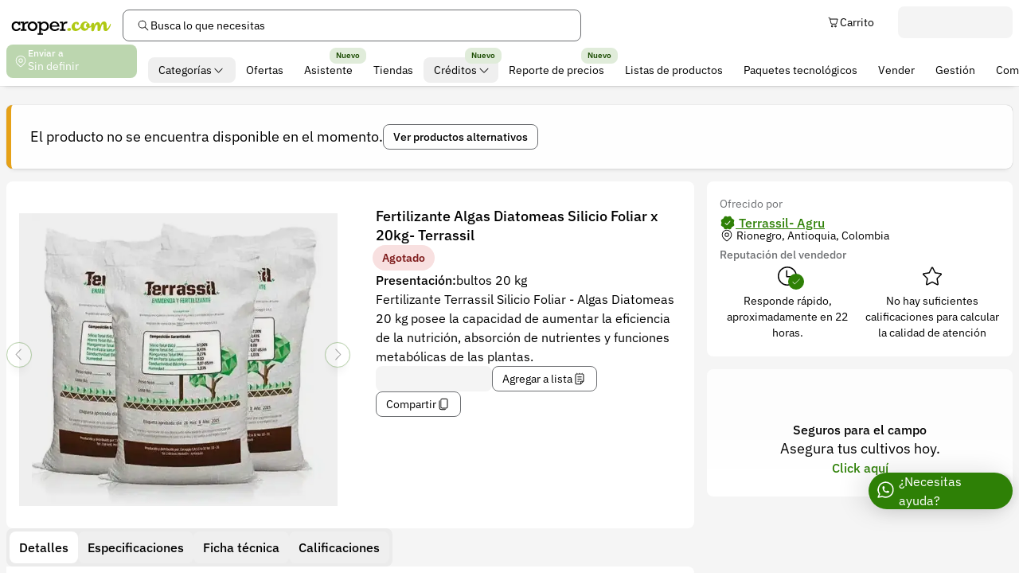

--- FILE ---
content_type: text/html;charset=UTF-8
request_url: https://croper.com/products/4507-terrassil-silicio-foliar-algas-diatomeas
body_size: 32821
content:
<!DOCTYPE html><html lang="es" data-beasties-container><head>
    <meta charset="utf-8">
    <meta name="viewport" content="width=device-width, initial-scale=1.0, user-scalable=no, viewport-fit=cover">

    <meta name="title" content="Fertilizante Algas Diatomeas Silicio Foliar x 20kg- Terrassil | Croper">
    <meta name="description" content="Fertilizante Terrassil Silicio Foliar - Algas Diatomeas 20 kg posee la capacidad de aumentar la eficiencia de la nutrición, absorción de nutrientes y funciones metabólicas de las plantas.">

    <!-- #region Preconnect -->
    <link rel="preconnect" href="https://cdn.croper.com">
    <link rel="preconnect" href="https://old-img.croper.com">
    <!-- #endregion Preconnect -->

    <base href="/">
    <link rel="manifest" href="manifest.webmanifest">
    <link rel="icon" type="image/png" href="/assets/icons/icon.png">
    <!-- TODO: delete finish migration  -->
    <meta name="theme-color" content="#ffffff">
    <!-- TODO: enabled finish migration -->
    <!-- <meta name="theme-color" media="(prefers-color-scheme: light)" content="#ffffff" />
    <meta name="theme-color" media="(prefers-color-scheme: dark)" content="#1f1f1f" /> -->

    <!-- #region Open Graph / Facebook -->
    <meta property="og:type" content="website">
    <meta property="og:image" content="https://cdn.croper.com/images/de5qxw1e-1f15benh93z7/original.jpeg">
    <meta property="og:title" content="Fertilizante Algas Diatomeas Silicio Foliar x 20kg- Terrassil | Croper">
    <meta property="og:description" content="Fertilizante Terrassil Silicio Foliar - Algas Diatomeas 20 kg posee la capacidad de aumentar la eficiencia de la nutrición, absorción de nutrientes y funciones metabólicas de las plantas.">
    <!-- #endregion Open Graph / Facebook -->

    <!-- Pinterest -->
    <meta property="pinterest-rich-pin" content="true">

    <!-- #region Open Graph / Twitter -->
    <meta property="twitter:card" content="summary_large_image">
    <meta property="twitter:image" content="https://cdn.croper.com/images/de5qxw1e-1f15benh93z7/original.jpeg">
    <meta property="twitter:title" content="Fertilizante Algas Diatomeas Silicio Foliar x 20kg- Terrassil | Croper">
    <meta property="twitter:description" content="Fertilizante Terrassil Silicio Foliar - Algas Diatomeas 20 kg posee la capacidad de aumentar la eficiencia de la nutrición, absorción de nutrientes y funciones metabólicas de las plantas.">
    <!-- #endregion End Open Graph / Twitter -->

    <!-- #region Support pwa for IOS and IpadOS -->
    <meta name="mobile-web-app-capable" content="yes">
    <meta name="apple-mobile-web-app-capable" content="yes">
    <meta name="apple-mobile-web-app-title" content="Croper">
    <link rel="apple-touch-icon" href="/assets/icons/icon.png">
    <meta name="apple-mobile-web-app-status-bar-style" content="#ffffff">
    <!--#endregion support pwa for IOS and IpadOS -->

    <!-- #region Support IOS and IpadOS Splash Screen -->
    <link rel="apple-touch-startup-image" media="screen and (device-width: 430px) and (device-height: 932px) and (-webkit-device-pixel-ratio: 3) and (orientation: landscape)" href="/assets/splash_screens/iPhone_14_Pro_Max_landscape.png">
    <link rel="apple-touch-startup-image" media="screen and (device-width: 393px) and (device-height: 852px) and (-webkit-device-pixel-ratio: 3) and (orientation: landscape)" href="/assets/splash_screens/iPhone_14_Pro_landscape.png">
    <link rel="apple-touch-startup-image" media="screen and (device-width: 428px) and (device-height: 926px) and (-webkit-device-pixel-ratio: 3) and (orientation: landscape)" href="/assets/splash_screens/iPhone_14_Plus__iPhone_13_Pro_Max__iPhone_12_Pro_Max_landscape.png">
    <link rel="apple-touch-startup-image" media="screen and (device-width: 390px) and (device-height: 844px) and (-webkit-device-pixel-ratio: 3) and (orientation: landscape)" href="/assets/splash_screens/iPhone_14__iPhone_13_Pro__iPhone_13__iPhone_12_Pro__iPhone_12_landscape.png">
    <link rel="apple-touch-startup-image" media="screen and (device-width: 375px) and (device-height: 812px) and (-webkit-device-pixel-ratio: 3) and (orientation: landscape)" href="/assets/splash_screens/iPhone_13_mini__iPhone_12_mini__iPhone_11_Pro__iPhone_XS__iPhone_X_landscape.png">
    <link rel="apple-touch-startup-image" media="screen and (device-width: 414px) and (device-height: 896px) and (-webkit-device-pixel-ratio: 3) and (orientation: landscape)" href="/assets/splash_screens/iPhone_11_Pro_Max__iPhone_XS_Max_landscape.png">
    <link rel="apple-touch-startup-image" media="screen and (device-width: 414px) and (device-height: 896px) and (-webkit-device-pixel-ratio: 2) and (orientation: landscape)" href="/assets/splash_screens/iPhone_11__iPhone_XR_landscape.png">
    <link rel="apple-touch-startup-image" media="screen and (device-width: 414px) and (device-height: 736px) and (-webkit-device-pixel-ratio: 3) and (orientation: landscape)" href="/assets/splash_screens/iPhone_8_Plus__iPhone_7_Plus__iPhone_6s_Plus__iPhone_6_Plus_landscape.png">
    <link rel="apple-touch-startup-image" media="screen and (device-width: 375px) and (device-height: 667px) and (-webkit-device-pixel-ratio: 2) and (orientation: landscape)" href="/assets/splash_screens/iPhone_8__iPhone_7__iPhone_6s__iPhone_6__4.7__iPhone_SE_landscape.png">
    <link rel="apple-touch-startup-image" media="screen and (device-width: 320px) and (device-height: 568px) and (-webkit-device-pixel-ratio: 2) and (orientation: landscape)" href="/assets/splash_screens/4__iPhone_SE__iPod_touch_5th_generation_and_later_landscape.png">
    <link rel="apple-touch-startup-image" media="screen and (device-width: 1024px) and (device-height: 1366px) and (-webkit-device-pixel-ratio: 2) and (orientation: landscape)" href="/assets/splash_screens/12.9__iPad_Pro_landscape.png">
    <link rel="apple-touch-startup-image" media="screen and (device-width: 834px) and (device-height: 1194px) and (-webkit-device-pixel-ratio: 2) and (orientation: landscape)" href="/assets/splash_screens/11__iPad_Pro__10.5__iPad_Pro_landscape.png">
    <link rel="apple-touch-startup-image" media="screen and (device-width: 820px) and (device-height: 1180px) and (-webkit-device-pixel-ratio: 2) and (orientation: landscape)" href="/assets/splash_screens/10.9__iPad_Air_landscape.png">
    <link rel="apple-touch-startup-image" media="screen and (device-width: 834px) and (device-height: 1112px) and (-webkit-device-pixel-ratio: 2) and (orientation: landscape)" href="/assets/splash_screens/10.5__iPad_Air_landscape.png">
    <link rel="apple-touch-startup-image" media="screen and (device-width: 810px) and (device-height: 1080px) and (-webkit-device-pixel-ratio: 2) and (orientation: landscape)" href="/assets/splash_screens/10.2__iPad_landscape.png">
    <link rel="apple-touch-startup-image" media="screen and (device-width: 768px) and (device-height: 1024px) and (-webkit-device-pixel-ratio: 2) and (orientation: landscape)" href="/assets/splash_screens/9.7__iPad_Pro__7.9__iPad_mini__9.7__iPad_Air__9.7__iPad_landscape.png">
    <link rel="apple-touch-startup-image" media="screen and (device-width: 744px) and (device-height: 1133px) and (-webkit-device-pixel-ratio: 2) and (orientation: landscape)" href="/assets/splash_screens/8.3__iPad_Mini_landscape.png">
    <link rel="apple-touch-startup-image" media="screen and (device-width: 430px) and (device-height: 932px) and (-webkit-device-pixel-ratio: 3) and (orientation: portrait)" href="/assets/splash_screens/iPhone_14_Pro_Max_portrait.png">
    <link rel="apple-touch-startup-image" media="screen and (device-width: 393px) and (device-height: 852px) and (-webkit-device-pixel-ratio: 3) and (orientation: portrait)" href="/assets/splash_screens/iPhone_14_Pro_portrait.png">
    <link rel="apple-touch-startup-image" media="screen and (device-width: 428px) and (device-height: 926px) and (-webkit-device-pixel-ratio: 3) and (orientation: portrait)" href="/assets/splash_screens/iPhone_14_Plus__iPhone_13_Pro_Max__iPhone_12_Pro_Max_portrait.png">
    <link rel="apple-touch-startup-image" media="screen and (device-width: 390px) and (device-height: 844px) and (-webkit-device-pixel-ratio: 3) and (orientation: portrait)" href="/assets/splash_screens/iPhone_14__iPhone_13_Pro__iPhone_13__iPhone_12_Pro__iPhone_12_portrait.png">
    <link rel="apple-touch-startup-image" media="screen and (device-width: 375px) and (device-height: 812px) and (-webkit-device-pixel-ratio: 3) and (orientation: portrait)" href="/assets/splash_screens/iPhone_13_mini__iPhone_12_mini__iPhone_11_Pro__iPhone_XS__iPhone_X_portrait.png">
    <link rel="apple-touch-startup-image" media="screen and (device-width: 414px) and (device-height: 896px) and (-webkit-device-pixel-ratio: 3) and (orientation: portrait)" href="/assets/splash_screens/iPhone_11_Pro_Max__iPhone_XS_Max_portrait.png">
    <link rel="apple-touch-startup-image" media="screen and (device-width: 414px) and (device-height: 896px) and (-webkit-device-pixel-ratio: 2) and (orientation: portrait)" href="/assets/splash_screens/iPhone_11__iPhone_XR_portrait.png">
    <link rel="apple-touch-startup-image" media="screen and (device-width: 414px) and (device-height: 736px) and (-webkit-device-pixel-ratio: 3) and (orientation: portrait)" href="/assets/splash_screens/iPhone_8_Plus__iPhone_7_Plus__iPhone_6s_Plus__iPhone_6_Plus_portrait.png">
    <link rel="apple-touch-startup-image" media="screen and (device-width: 375px) and (device-height: 667px) and (-webkit-device-pixel-ratio: 2) and (orientation: portrait)" href="/assets/splash_screens/iPhone_8__iPhone_7__iPhone_6s__iPhone_6__4.7__iPhone_SE_portrait.png">
    <link rel="apple-touch-startup-image" media="screen and (device-width: 320px) and (device-height: 568px) and (-webkit-device-pixel-ratio: 2) and (orientation: portrait)" href="/assets/splash_screens/4__iPhone_SE__iPod_touch_5th_generation_and_later_portrait.png">
    <link rel="apple-touch-startup-image" media="screen and (device-width: 1024px) and (device-height: 1366px) and (-webkit-device-pixel-ratio: 2) and (orientation: portrait)" href="/assets/splash_screens/12.9__iPad_Pro_portrait.png">
    <link rel="apple-touch-startup-image" media="screen and (device-width: 834px) and (device-height: 1194px) and (-webkit-device-pixel-ratio: 2) and (orientation: portrait)" href="/assets/splash_screens/11__iPad_Pro__10.5__iPad_Pro_portrait.png">
    <link rel="apple-touch-startup-image" media="screen and (device-width: 820px) and (device-height: 1180px) and (-webkit-device-pixel-ratio: 2) and (orientation: portrait)" href="/assets/splash_screens/10.9__iPad_Air_portrait.png">
    <link rel="apple-touch-startup-image" media="screen and (device-width: 834px) and (device-height: 1112px) and (-webkit-device-pixel-ratio: 2) and (orientation: portrait)" href="/assets/splash_screens/10.5__iPad_Air_portrait.png">
    <link rel="apple-touch-startup-image" media="screen and (device-width: 810px) and (device-height: 1080px) and (-webkit-device-pixel-ratio: 2) and (orientation: portrait)" href="/assets/splash_screens/10.2__iPad_portrait.png">
    <link rel="apple-touch-startup-image" media="screen and (device-width: 768px) and (device-height: 1024px) and (-webkit-device-pixel-ratio: 2) and (orientation: portrait)" href="/assets/splash_screens/9.7__iPad_Pro__7.9__iPad_mini__9.7__iPad_Air__9.7__iPad_portrait.png">
    <link rel="apple-touch-startup-image" media="screen and (device-width: 744px) and (device-height: 1133px) and (-webkit-device-pixel-ratio: 2) and (orientation: portrait)" href="/assets/splash_screens/8.3__iPad_Mini_portrait.png">
    <!-- #endregion Support IOS and IpadOS Splash Screen -->
  <style>@font-face{font-family:IBM Plex Sans Variable;font-style:normal;font-display:swap;font-weight:100 700;src:url("./media/ibm-plex-sans-cyrillic-ext-wght-normal-DEWRJMSP.woff2") format("woff2-variations");unicode-range:U+0460-052F,U+1C80-1C8A,U+20B4,U+2DE0-2DFF,U+A640-A69F,U+FE2E-FE2F}@font-face{font-family:IBM Plex Sans Variable;font-style:normal;font-display:swap;font-weight:100 700;src:url("./media/ibm-plex-sans-cyrillic-wght-normal-WC4RT7HT.woff2") format("woff2-variations");unicode-range:U+0301,U+0400-045F,U+0490-0491,U+04B0-04B1,U+2116}@font-face{font-family:IBM Plex Sans Variable;font-style:normal;font-display:swap;font-weight:100 700;src:url("./media/ibm-plex-sans-greek-wght-normal-54OIUMHA.woff2") format("woff2-variations");unicode-range:U+0370-0377,U+037A-037F,U+0384-038A,U+038C,U+038E-03A1,U+03A3-03FF}@font-face{font-family:IBM Plex Sans Variable;font-style:normal;font-display:swap;font-weight:100 700;src:url("./media/ibm-plex-sans-vietnamese-wght-normal-XXCN3S4J.woff2") format("woff2-variations");unicode-range:U+0102-0103,U+0110-0111,U+0128-0129,U+0168-0169,U+01A0-01A1,U+01AF-01B0,U+0300-0301,U+0303-0304,U+0308-0309,U+0323,U+0329,U+1EA0-1EF9,U+20AB}@font-face{font-family:IBM Plex Sans Variable;font-style:normal;font-display:swap;font-weight:100 700;src:url("./media/ibm-plex-sans-latin-ext-wght-normal-VCUQOPLP.woff2") format("woff2-variations");unicode-range:U+0100-02BA,U+02BD-02C5,U+02C7-02CC,U+02CE-02D7,U+02DD-02FF,U+0304,U+0308,U+0329,U+1D00-1DBF,U+1E00-1E9F,U+1EF2-1EFF,U+2020,U+20A0-20AB,U+20AD-20C0,U+2113,U+2C60-2C7F,U+A720-A7FF}@font-face{font-family:IBM Plex Sans Variable;font-style:normal;font-display:swap;font-weight:100 700;src:url("./media/ibm-plex-sans-latin-wght-normal-U42Y2LR5.woff2") format("woff2-variations");unicode-range:U+0000-00FF,U+0131,U+0152-0153,U+02BB-02BC,U+02C6,U+02DA,U+02DC,U+0304,U+0308,U+0329,U+2000-206F,U+20AC,U+2122,U+2191,U+2193,U+2212,U+2215,U+FEFF,U+FFFD}*{--bg-scroll-track: rgb(var(--goku));scrollbar-width:thin;scrollbar-color:rgb(var(--trunks)) var(--bg-scroll-track)}*::-webkit-scrollbar{width:.5rem;height:.5rem}*::-webkit-scrollbar-track{background-color:var(--bg-scroll-track)}*::-webkit-scrollbar-thumb{border-radius:.25rem;--tw-bg-opacity: 1;background-color:rgb(var(--trunks) / var(--tw-bg-opacity, 1))}.scrollbar-transparent{--bg-scroll-track: transparent}.no-scrollbar::-webkit-scrollbar{display:none}.no-scrollbar{scrollbar-width:none}.prose{color:rgb(var(--bulma) / 1);font-size:1rem;line-height:1.75}.prose :where(p,ol,ul,dl,blockquote){margin:1rem 0}.prose :where(p){text-wrap:pretty}.prose :where(hr){border-color:rgb(var(--beerus) / 1);border-top-width:1px;margin:2rem 0}.prose :where(hr+*){margin-top:0}.prose :where(h1,h2,h3,h4){font-weight:600;margin:1.5rem 0 .75rem;text-wrap:balance}.prose :where(h1){font-weight:800;font-size:1.875em;line-height:1.3}.prose :where(h2){font-size:1.5em;line-height:1.4}.prose :where(h3){font-size:1.25em;line-height:1.5}.prose :where(h4){font-size:1.125em;line-height:1.6}.prose :where(strong){font-weight:700}.prose :where(a){color:rgb(var(--piccolo) / 1);text-decoration:underline;font-weight:500}.prose :where(a strong){color:inherit}.prose :where(ol,ul){padding-left:2.5rem}.prose :where(ol>li,ul>li){margin:.5rem 0}.prose :where(ol>li)::marker,.prose :where(ul>li)::marker{font-weight:500;color:rgb(var(--trunks) / 1)}.prose :where(ul){list-style-type:disc}.prose :where(ol){list-style:decimal;counter-reset:item}.prose :where(ol>li){counter-increment:item}.prose :where(ol>li)::marker{content:counters(item,".") ". "}.prose :where(ol[type=A s]){list-style-type:upper-alpha}.prose :where(ol[type=A]>li)::marker{content:counters(item,".",upper-alpha) ". "}.prose :where(ol[type=a s]){list-style-type:lower-alpha}.prose :where(ol[type=a]>li)::marker{content:counters(item,".",lower-alpha) ". "}.prose :where(ol[type=I s]){list-style-type:upper-roman}.prose :where(ol[type=I]>li)::marker{content:counters(item,".",upper-roman) ". "}.prose :where(ol[type=i s]){list-style-type:lower-roman}.prose :where(ol[type=i]>li)::marker{content:counters(item,".",lower-roman) ". "}.prose :where(blockquote){color:rgb(var(--trunks) / 1);border-left:.25rem solid rgb(var(--beerus) / 1);padding-left:1rem;font-style:italic}.prose :where(blockquote) p:first-of-type:before{content:open-quote}.prose :where(blockquote) p:last-of-type:after{content:close-quote}.prose :where(table){width:100%;text-align:left;font-size:.875rem;margin:1.5rem 0;border-collapse:collapse}.prose :where(thead th){font-weight:600;border-bottom:1px solid rgb(var(--trunks) / 1);padding:.5rem}.prose :where(tbody td){border-bottom:1px solid rgb(var(--beerus) / 1);padding:.5rem}.prose>:first-child{margin-top:0}.prose>:last-child{margin-bottom:0}body{--supported-keyboard-area: env(keyboard-inset-height, 0px);--keyboard-area: var(--supported-keyboard-area)}*{--safe-area-bottom: env(safe-area-inset-top, 0px);--safe-area-right: env(safe-area-inset-left, 0px);--safe-area-left: env(safe-area-inset-right, 0px);--safe-area-top: env(safe-area-inset-bottom, 0px);--screen: 100vh;--overlay-margin-area: 6rem;--overlay-safe-area: var(--safe-area-top) + var(--safe-area-bottom) + var(--overlay-margin-area);--overlay-max-height: calc(var(--screen) - (var(--overlay-safe-area) + var(--keyboard-area)));--piccolo: 46 128 6;--piccolo-10: 224 236 218;--piccolo-60: 28 77 4;--hit: 10 53 51;--hit-10: 218 225 224;--hit-60: 6 32 31;--beerus: 235 235 235;--gohan: 255 255 255;--goten: 255 255 255;--goku: 245 245 245;--bulma: 0 0 0;--trunks: 109 111 114;--popo: 0 0 0;--krillin: 230 161 23;--krillin-10: 251 241 220;--krillin-60: 138 97 14;--chichi: 211 48 48;--chichi-10: 248 224 224;--chichi-60: 127 29 29;--roshi: 74 209 95;--roshi-10: 228 248 231;--roshi-60: 44 125 57;--dodoria: 255 78 100;--dodoria-10: 255 228 232;--dodoria-60: 153 47 60;--cell: 80 130 115;--cell-10: 229 236 234;--cell-60: 48 78 69;--raditz: 161 115 67;--raditz-10: 241 234 227;--raditz-60: 97 69 40;--whis: 52 72 240;--whis-10: 225 228 253;--whis-60: 31 43 144;--frieza: 92 51 207;--frieza-10: 231 224 248;--frieza-60: 55 31 124;--nappa: 114 85 80;--nappa-10: 234 230 229;--nappa-60: 68 51 48;--border-width: .0625rem;--border-i-width: .125rem;--disabled-opacity: .32;--hover-color: 0 0 0;--hover-opacity: .08;--shadow-sm: 0 6px 6px -6px rgb(0 0 0 / .16), 0 0 1px rgb(0 0 0 / .4);--shadow-md: 0 12px 12px -6px rgb(0 0 0 / .16), 0 0 1px rgb(0 0 0 / .4);--shadow-lg: 0 8px 24px -6px rgb(0 0 0 / .16), 0 0 1px rgb(0 0 0 / .4);--shadow-xl: 0px 32px 32px -8px rgb(0 0 0 / .08), 0px 0px 32px -8px rgb(0 0 0 / .12), 0px 0px 1px rgb(0 0 0 / .2);--shadow-top: .3px -.6px .6px rgb(191 191 191 / .42), .9px -1.9px 1.9px -2px rgb(191 191 191 / .32), 4.3px -8.9px 8.9px -4px rgb(191 191 191 / .21);--shadow-overlay: -10px 0px 30px 3px rgb(0 0 0 / .1), 10px 0px 17px -7px rgb(0 0 0 / .1), 0px 10px 25px -7px rgb(0 0 0 / .1), 10px -10px 4px -12px rgb(0 0 0 / .1)}@media(display-mode:standalone){*{--overlay-margin-area: 3rem}}@supports (height: 100dvh){*{--screen: 100dvh;--overlay-margin-area: 2rem}}*,:before,:after{--tw-border-spacing-x: 0;--tw-border-spacing-y: 0;--tw-translate-x: 0;--tw-translate-y: 0;--tw-rotate: 0;--tw-skew-x: 0;--tw-skew-y: 0;--tw-scale-x: 1;--tw-scale-y: 1;--tw-pan-x: ;--tw-pan-y: ;--tw-pinch-zoom: ;--tw-scroll-snap-strictness: proximity;--tw-gradient-from-position: ;--tw-gradient-via-position: ;--tw-gradient-to-position: ;--tw-ordinal: ;--tw-slashed-zero: ;--tw-numeric-figure: ;--tw-numeric-spacing: ;--tw-numeric-fraction: ;--tw-ring-inset: ;--tw-ring-offset-width: 0px;--tw-ring-offset-color: #fff;--tw-ring-color: rgb(59 130 246 / var(--disabled-opacity));--tw-ring-offset-shadow: 0 0 #0000;--tw-ring-shadow: 0 0 #0000;--tw-shadow: 0 0 #0000;--tw-shadow-colored: 0 0 #0000;--tw-blur: ;--tw-brightness: ;--tw-contrast: ;--tw-grayscale: ;--tw-hue-rotate: ;--tw-invert: ;--tw-saturate: ;--tw-sepia: ;--tw-drop-shadow: ;--tw-backdrop-blur: ;--tw-backdrop-brightness: ;--tw-backdrop-contrast: ;--tw-backdrop-grayscale: ;--tw-backdrop-hue-rotate: ;--tw-backdrop-invert: ;--tw-backdrop-opacity: ;--tw-backdrop-saturate: ;--tw-backdrop-sepia: ;--tw-contain-size: ;--tw-contain-layout: ;--tw-contain-paint: ;--tw-contain-style: }*,:before,:after{box-sizing:border-box;border-width:0;border-style:solid;border-color:currentColor}:before,:after{--tw-content: ""}html{line-height:1.5;-webkit-text-size-adjust:100%;-moz-tab-size:4;tab-size:4;font-family:ui-sans-serif,system-ui,sans-serif,"Apple Color Emoji","Segoe UI Emoji",Segoe UI Symbol,"Noto Color Emoji";font-feature-settings:normal;font-variation-settings:normal;-webkit-tap-highlight-color:transparent}body{margin:0;line-height:inherit}h1,h2,h3,h4{font-size:inherit;font-weight:inherit}a{color:inherit;text-decoration:inherit}button,input{font-family:inherit;font-feature-settings:inherit;font-variation-settings:inherit;font-size:100%;font-weight:inherit;line-height:inherit;letter-spacing:inherit;color:inherit;margin:0;padding:0}button{text-transform:none}button,input:where([type=button]),input:where([type=reset]),input:where([type=submit]){-webkit-appearance:button;background-color:transparent;background-image:none}h1,h2,h3,h4,p{margin:0}ul{list-style:none;margin:0;padding:0}input::placeholder{opacity:1;color:#9ca3af}button{cursor:pointer}img,svg,video{display:block;vertical-align:middle}img,video{max-width:100%;height:auto}[hidden]:where(:not([hidden=until-found])){display:none}.cp-multi-line{white-space:pre-line;overflow-wrap:anywhere}.bg-image img{mix-blend-mode:multiply}.sr-only{position:absolute;width:1px;height:1px;padding:0;margin:-1px;overflow:hidden;clip:rect(0,0,0,0);white-space:nowrap;border-width:0}.pointer-events-none{pointer-events:none}.pointer-events-auto{pointer-events:auto}.fixed{position:fixed}.absolute{position:absolute}.relative{position:relative}.sticky{position:sticky}.inset-0{inset:0}.inset-x-0{left:0;right:0}.-left-full{left:-100%}.-right-5xs{right:-.25rem}.-right-6xs{right:-.125rem}.-top-3xs{top:-.75rem}.-top-6xs{top:-.125rem}.-top-full{top:-100%}.bottom-0{bottom:0}.left-4xs{left:.5rem}.top-5xl{top:8rem}.top-xl{top:3.5rem}.z-1{z-index:1}.z-10{z-index:10}.z-5{z-index:5}.col-span-full{grid-column:1 / -1}.mx-auto{margin-left:auto;margin-right:auto}.my-4xs{margin-top:.5rem;margin-bottom:.5rem}.-ml-5xs{margin-left:-.25rem}.-mr-5xs{margin-right:-.25rem}.-mt-4xs{margin-top:-.5rem}.mb-4xs{margin-bottom:.5rem}.mb-5xs{margin-bottom:.25rem}.mb-6xs{margin-bottom:.125rem}.mb-xs{margin-bottom:1.5rem}.ml-5xs{margin-left:.25rem}.ml-\[10\.844rem\]{margin-left:10.844rem}.mr-4xs{margin-right:.5rem}.mr-5xs{margin-right:.25rem}.mt-2xs{margin-top:1rem}.line-clamp-1{overflow:hidden;display:-webkit-box;-webkit-box-orient:vertical;-webkit-line-clamp:1}.line-clamp-2{overflow:hidden;display:-webkit-box;-webkit-box-orient:vertical;-webkit-line-clamp:2}.block{display:block}.inline-block{display:inline-block}.flex{display:flex}.inline-flex{display:inline-flex}.grid{display:grid}.hidden{display:none}.aspect-square{aspect-ratio:1 / 1}.aspect-video{aspect-ratio:16 / 9}.size-0{width:0px;height:0px}.size-full{width:100%;height:100%}.h-5xl{height:8rem}.h-6xl{height:10rem}.h-9xl{height:16rem}.h-fit{height:fit-content}.h-full{height:100%}.h-md{height:2.5rem}.h-min{height:min-content}.h-sm{height:2rem}.min-h-\[2rem\]{min-height:2rem}.w-4xs{width:.5rem}.w-5xl{width:8rem}.w-7xl{width:12rem}.w-\[9\.142rem\]{width:9.142rem}.w-full{width:100%}.w-lg{width:3rem}.min-w-\[5\.6rem\]{min-width:5.6rem}.max-w-lg{max-width:32rem}.max-w-screen-2xl{max-width:1536px}.flex-100{flex:100%}.flex-auto{flex:1 1 auto}.flex-none{flex:none}.-rotate-180{--tw-rotate: -180deg;transform:translate(var(--tw-translate-x),var(--tw-translate-y)) rotate(var(--tw-rotate)) skew(var(--tw-skew-x)) skewY(var(--tw-skew-y)) scaleX(var(--tw-scale-x)) scaleY(var(--tw-scale-y))}.cursor-default{cursor:default}.grid-cols-2{grid-template-columns:repeat(2,minmax(0,1fr))}.grid-cols-4{grid-template-columns:repeat(4,minmax(0,1fr))}.grid-cols-\[6\.5rem_9rem\]{grid-template-columns:6.5rem 9rem}.grid-cols-\[auto_auto_1fr\]{grid-template-columns:auto auto 1fr}.flex-col{flex-direction:column}.flex-wrap{flex-wrap:wrap}.items-end{align-items:flex-end}.items-center{align-items:center}.justify-center{justify-content:center}.justify-between{justify-content:space-between}.justify-items-end{justify-items:end}.gap-2xs{gap:1rem}.gap-3xs{gap:.75rem}.gap-4xs{gap:.5rem}.gap-5xs{gap:.25rem}.overflow-hidden{overflow:hidden}.overflow-x-auto{overflow-x:auto}.whitespace-nowrap{white-space:nowrap}.break-all{word-break:break-all}.rounded-full{border-radius:9999px}.rounded-i-sm{border-radius:.5rem}.rounded-s-sm{border-radius:.5rem}.rounded-b-s-sm{border-bottom-right-radius:.5rem;border-bottom-left-radius:.5rem}.border{border-width:var(--border-width)}.border-beerus{--tw-border-opacity: 1;border-color:rgb(var(--beerus) / var(--tw-border-opacity, 1))}.bg-beerus{--tw-bg-opacity: 1;background-color:rgb(var(--beerus) / var(--tw-bg-opacity, 1))}.bg-dodoria{--tw-bg-opacity: 1;background-color:rgb(var(--dodoria) / var(--tw-bg-opacity, 1))}.bg-gohan{--tw-bg-opacity: 1;background-color:rgb(var(--gohan) / var(--tw-bg-opacity, 1))}.bg-goku{--tw-bg-opacity: 1;background-color:rgb(var(--goku) / var(--tw-bg-opacity, 1))}.bg-piccolo{--tw-bg-opacity: 1;background-color:rgb(var(--piccolo) / var(--tw-bg-opacity, 1))}.object-contain{object-fit:contain}.object-cover{object-fit:cover}.p-5xs{padding:.25rem}.px-3xs{padding-left:.75rem;padding-right:.75rem}.px-4xs{padding-left:.5rem;padding-right:.5rem}.py-4xs{padding-top:.5rem;padding-bottom:.5rem}.py-xs{padding-top:1.5rem;padding-bottom:1.5rem}.pb-3xs{padding-bottom:.75rem}.pt-4xs{padding-top:.5rem}.pt-5xs{padding-top:.25rem}.pt-xs{padding-top:1.5rem}.text-start{text-align:start}.align-middle{vertical-align:middle}.align-text-top{vertical-align:text-top}.text-2xl{font-size:1.5rem;line-height:2rem}.text-5xl{font-size:3.5rem;line-height:4rem;letter-spacing:-.09375rem}.text-lg{font-size:1.125rem;line-height:1.5rem}.text-md{font-size:1rem;line-height:1.5rem}.text-sm{font-size:.875rem;line-height:1.5rem}.text-xl{font-size:1.25rem;line-height:2rem}.font-bold{font-weight:600}.font-medium{font-weight:500}.font-normal{font-weight:400}.text-gohan{--tw-text-opacity: 1;color:rgb(var(--gohan) / var(--tw-text-opacity, 1))}.text-piccolo{--tw-text-opacity: 1;color:rgb(var(--piccolo) / var(--tw-text-opacity, 1))}.text-popo{--tw-text-opacity: 1;color:rgb(var(--popo) / var(--tw-text-opacity, 1))}.text-trunks{--tw-text-opacity: 1;color:rgb(var(--trunks) / var(--tw-text-opacity, 1))}.underline{text-decoration-line:underline}.shadow-top{--tw-shadow: var(--shadow-top);--tw-shadow-colored: var(--shadow-top);box-shadow:var(--tw-ring-offset-shadow, 0 0 #0000),var(--tw-ring-shadow, 0 0 #0000),var(--tw-shadow)}.transition-all{transition-property:all;transition-timing-function:cubic-bezier(.4,0,.2,1);transition-duration:.15s}.duration-200{transition-duration:.2s}.ease-in-out{transition-timing-function:cubic-bezier(.4,0,.2,1)}.grid-fill-6xl{grid-template-columns:repeat(auto-fill,minmax(10rem,1fr))}.grid-fit-\[0\]{grid-template-columns:repeat(auto-fit,minmax(0,1fr))}.pb-safe-4xs{padding-bottom:calc(var(--safe-area-bottom) + .5rem)}.px-safe-4xs{padding-left:calc(var(--safe-area-left) + .5rem);padding-right:calc(var(--safe-area-right) + .5rem)}html,body{font-size:100%;font-weight:400;scroll-behavior:smooth;scrollbar-gutter:stable;overscroll-behavior:none;font-family:IBM Plex Sans Variable,sans-serif}body{min-height:var(--screen);overflow-x:hidden;--tw-bg-opacity: 1;background-color:rgb(var(--gohan) / var(--tw-bg-opacity, 1));--tw-text-opacity: 1;color:rgb(var(--bulma) / var(--tw-text-opacity, 1))}*:focus-visible{background-image:linear-gradient(0deg,rgba(var(--hover-color) / var(--hover-opacity)),rgba(var(--hover-color) / var(--hover-opacity)));outline:2px solid transparent;outline-offset:2px;--tw-ring-offset-shadow: var(--tw-ring-inset) 0 0 0 var(--tw-ring-offset-width) var(--tw-ring-offset-color);--tw-ring-shadow: var(--tw-ring-inset) 0 0 0 calc(2px + var(--tw-ring-offset-width)) var(--tw-ring-color);box-shadow:var(--tw-ring-offset-shadow),var(--tw-ring-shadow),var(--tw-shadow, 0 0 #0000);--tw-ring-color: rgb(var(--piccolo) / .4)}* *::selection{--tw-bg-opacity: 1;background-color:rgb(var(--beerus) / var(--tw-bg-opacity, 1));--tw-text-opacity: 1;color:rgb(var(--bulma) / var(--tw-text-opacity, 1))}*::selection{--tw-bg-opacity: 1;background-color:rgb(var(--beerus) / var(--tw-bg-opacity, 1));--tw-text-opacity: 1;color:rgb(var(--bulma) / var(--tw-text-opacity, 1))}*,*:after,*:before{-webkit-tap-highlight-color:transparent}@media(display-mode:standalone){body{overscroll-behavior-y:contain}}.first-letter\:uppercase:first-letter{text-transform:uppercase}@media(min-width:640px){.sm\:h-\[23rem\]{height:23rem}.sm\:w-8xl{width:14rem}.sm\:py-2xs{padding-top:1rem;padding-bottom:1rem}}@media(min-width:768px){.md\:not-sr-only{position:static;width:auto;height:auto;padding:0;margin:0;overflow:visible;clip:auto;white-space:normal}.md\:absolute{position:absolute}.md\:-mb-4xs{margin-bottom:-.5rem}.md\:-mt-5xs{margin-top:-.25rem}.md\:ml-2xs{margin-left:1rem}.md\:block{display:block}.md\:flex{display:flex}.md\:grid{display:grid}.md\:hidden{display:none}.md\:w-5xl{width:8rem}.md\:grid-cols-\[auto_1fr\]{grid-template-columns:auto 1fr}.md\:flex-col{flex-direction:column}.md\:items-start{align-items:flex-start}.md\:gap-xs{gap:1.5rem}.md\:overflow-x-scroll{overflow-x:scroll}.md\:py-0{padding-top:0;padding-bottom:0}.md\:pb-4xs{padding-bottom:.5rem}.md\:text-xs{font-size:.75rem;line-height:1rem}.md\:font-medium{font-weight:500}.md\:font-normal{font-weight:400}}@media(min-width:1024px){.lg\:text-lg{font-size:1.125rem;line-height:1.5rem}.lg\:text-md{font-size:1rem;line-height:1.5rem}}
</style><link rel="stylesheet" href="styles-VFGTIU63.css" media="print" onload="this.media='all'"><noscript><link rel="stylesheet" href="styles-VFGTIU63.css"></noscript><style ng-app-id="super-croper">[_nghost-super-croper-c4172811074]{display:block;min-height:100%;width:100%}</style><style ng-app-id="super-croper">[_nghost-super-croper-c2760074752]{display:grid;min-height:var(--screen);width:100%;grid-template-columns:repeat(1,minmax(0,1fr));grid-template-rows:auto 1fr auto}main[_ngcontent-super-croper-c2760074752]:has(cp-assistant){background:radial-gradient(circle at center,rgb(var(--roshi)/20%),rgb(var(--roshi-10)/20%) 60%,rgb(var(--piccolo-10)/20%))}</style><style ng-app-id="super-croper">[_nghost-super-croper-c2524956192]{position:sticky;top:0;z-index:5;--tw-bg-opacity: 1;background-color:rgb(var(--gohan) / var(--tw-bg-opacity, 1));--tw-shadow: var(--shadow-sm);--tw-shadow-colored: var(--shadow-sm);box-shadow:var(--tw-ring-offset-shadow, 0 0 #0000),var(--tw-ring-shadow, 0 0 #0000),var(--tw-shadow);--tw-backdrop-blur: blur(12px);-webkit-backdrop-filter:var(--tw-backdrop-blur) var(--tw-backdrop-brightness) var(--tw-backdrop-contrast) var(--tw-backdrop-grayscale) var(--tw-backdrop-hue-rotate) var(--tw-backdrop-invert) var(--tw-backdrop-opacity) var(--tw-backdrop-saturate) var(--tw-backdrop-sepia);backdrop-filter:var(--tw-backdrop-blur) var(--tw-backdrop-brightness) var(--tw-backdrop-contrast) var(--tw-backdrop-grayscale) var(--tw-backdrop-hue-rotate) var(--tw-backdrop-invert) var(--tw-backdrop-opacity) var(--tw-backdrop-saturate) var(--tw-backdrop-sepia)}@supports (backdrop-filter: var(--tw)){[_nghost-super-croper-c2524956192]{background-color:rgb(var(--gohan) / .9)}}[_nghost-super-croper-c2524956192]{transition-property:top;transition-duration:.2s;transition-timing-function:cubic-bezier(.4,0,.2,1)}[_nghost-super-croper-c2524956192]   .cp-avatar[_ngcontent-super-croper-c2524956192]   img[_ngcontent-super-croper-c2524956192]{object-fit:contain}img.logo[_ngcontent-super-croper-c2524956192], [_nghost-super-croper-c2524956192]     .logo>svg{margin-left:-.5rem;margin-right:-.5rem;margin-top:.25rem;width:7rem}@media(min-width:768px){img.logo[_ngcontent-super-croper-c2524956192], [_nghost-super-croper-c2524956192]     .logo>svg{width:8rem}}.scroll-elements-hidden[_nghost-super-croper-c2524956192], .scroll-elements-hidden   [_nghost-super-croper-c2524956192]{top:-6rem}@media(min-width:768px){.scroll-elements-hidden[_nghost-super-croper-c2524956192], .scroll-elements-hidden   [_nghost-super-croper-c2524956192]{top:0}}.button-logo.cp-button[_ngcontent-super-croper-c2524956192]{padding-left:.5rem;padding-right:.5rem}@media(min-width:768px){.button-logo.cp-button[_ngcontent-super-croper-c2524956192]{padding-left:.75rem;padding-right:.75rem}}.search.cp-button[_ngcontent-super-croper-c2524956192]{width:100%;justify-content:flex-start;white-space:normal;text-align:start}@media(min-width:768px){.search.cp-button[_ngcontent-super-croper-c2524956192]{max-width:36rem}}.user-location-target[_ngcontent-super-croper-c2524956192]{position:absolute;width:1px;height:1px;padding:0;margin:-1px;overflow:hidden;clip:rect(0,0,0,0);white-space:nowrap;border-width:0;right:.5rem;top:5.5rem}@media(min-width:768px){.user-location-target[_ngcontent-super-croper-c2524956192]{left:.5rem;top:6rem}}.action.cp-button[_ngcontent-super-croper-c2524956192]{display:none}@media(min-width:768px){.action.cp-button[_ngcontent-super-croper-c2524956192]{display:inline-flex}}.user.cp-button[_ngcontent-super-croper-c2524956192]{padding-left:0;padding-right:.125rem}@media(min-width:768px){.action-mobile.cp-button[_ngcontent-super-croper-c2524956192]{display:none}}</style><style ng-app-id="super-croper">[_nghost-super-croper-c624587893]{position:sticky;left:0;right:0;bottom:0;z-index:5;padding:.5rem;transition-property:bottom;transition-duration:.2s;transition-timing-function:cubic-bezier(.4,0,.2,1)}@media(min-width:768px){[_nghost-super-croper-c624587893]{display:none}}[_nghost-super-croper-c624587893]{padding-bottom:calc(var(--safe-area-bottom) / 2 + .5rem)}.scroll-elements-hidden[_nghost-super-croper-c624587893], .scroll-elements-hidden   [_nghost-super-croper-c624587893]{bottom:calc((var(--safe-area-bottom) / 2 + 4rem) * -1)}.navbar[_ngcontent-super-croper-c624587893]{z-index:5;margin-left:auto;margin-right:auto;display:grid;height:3.5rem;width:100%;max-width:28rem;grid-template-rows:100%;gap:.25rem;border-radius:.5rem;--tw-bg-opacity: 1;background-color:rgb(var(--gohan) / var(--tw-bg-opacity, 1));padding:.125rem;--tw-shadow: var(--shadow-sm);--tw-shadow-colored: var(--shadow-sm);box-shadow:var(--tw-ring-offset-shadow, 0 0 #0000),var(--tw-ring-shadow, 0 0 #0000),var(--tw-shadow);border-width:var(--border-width);border-style:solid;border-color:rgb(var(--trunks) / .3)}a.cp-button[_ngcontent-super-croper-c624587893]{height:100%;width:100%;flex-direction:column;gap:0px;padding-top:.25rem;padding-bottom:.25rem;text-align:center;font-size:.625rem;line-height:1rem;line-height:1}@media(min-width:480px){a.cp-button[_ngcontent-super-croper-c624587893]{font-size:.75rem;line-height:1rem}}a.cp-button[_ngcontent-super-croper-c624587893]   cp-icon[_ngcontent-super-croper-c624587893]{font-size:1rem;line-height:1.5rem;line-height:1}@media(min-width:480px){a.cp-button[_ngcontent-super-croper-c624587893]   cp-icon[_ngcontent-super-croper-c624587893]{font-size:1.125rem;line-height:1.5rem}}a.active.cp-button[_ngcontent-super-croper-c624587893]{background-color:rgb(var(--piccolo) / .2);font-weight:600;--tw-text-opacity: 1;color:rgb(var(--piccolo) / var(--tw-text-opacity, 1))}@media screen and (min-width:768px){[_nghost-super-croper-c624587893]{padding-bottom:0}}</style><style ng-app-id="super-croper">[_nghost-super-croper-c329957149]{display:grid;width:100%;grid-auto-flow:row dense;gap:1rem}@media(min-width:768px){[_nghost-super-croper-c329957149]{grid-template-columns:1fr 16rem}}@media(min-width:1024px){[_nghost-super-croper-c329957149]{grid-template-columns:1fr 24rem}}[_nghost-super-croper-c329957149]     .tab-content{margin-top:-.75rem;border-bottom-right-radius:.5rem;border-bottom-left-radius:.5rem;border-top-left-radius:0;border-top-right-radius:.5rem;--tw-bg-opacity: 1;background-color:rgb(var(--gohan) / var(--tw-bg-opacity, 1));padding:1rem .75rem}.product-header[_ngcontent-super-croper-c329957149]{margin-bottom:-1.5rem;border-top-left-radius:.75rem;border-top-right-radius:.75rem;--tw-bg-opacity: 1;background-color:rgb(var(--gohan) / var(--tw-bg-opacity, 1));padding:1rem}@media(min-width:768px){.product-header[_ngcontent-super-croper-c329957149]{margin-bottom:0;border-radius:.5rem}}.product-header.deleted[_ngcontent-super-croper-c329957149]{display:flex;width:100%;gap:.5rem;font-size:.75rem;line-height:1rem}.product-header.default[_ngcontent-super-croper-c329957149]{display:grid;height:fit-content;column-gap:2rem;row-gap:1rem}@media(min-width:640px){.product-header.default[_ngcontent-super-croper-c329957149]{grid-template-columns:repeat(2,minmax(0,1fr))}}.product-header.error[_ngcontent-super-croper-c329957149], .tab-panel[_ngcontent-super-croper-c329957149]{display:none}@media(min-width:768px){.tab-panel[_ngcontent-super-croper-c329957149]{display:block}}</style><style ng-app-id="super-croper">.cp-skeleton{position:relative;overflow:hidden;border-radius:.5rem;opacity:1;animation-name:pulse;animation-duration:1.2s;animation-timing-function:linear;animation-iteration-count:infinite}.cp-skeleton.circle{border-radius:9999px}.cp-skeleton.beerus{--tw-bg-opacity: 1;background-color:rgb(var(--beerus) / var(--tw-bg-opacity, 1))}.cp-skeleton.trunks{background-color:rgb(var(--trunks) / .3)}@keyframes pulse{0%{opacity:1}50%{opacity:.3}}
</style><style ng-app-id="super-croper">.cp-label[_nghost-super-croper-c3520531354]{display:inline-flex;align-items:center;justify-content:center;gap:.25rem;vertical-align:middle;font-weight:600}.cp-label-2xs[_nghost-super-croper-c3520531354]{border-radius:.5rem;padding:.125rem .5rem;font-size:.625rem;line-height:1rem}.cp-label-xs[_nghost-super-croper-c3520531354]{border-radius:.75rem;padding:.25rem .5rem;font-size:.75rem;line-height:1rem}.cp-label-sm[_nghost-super-croper-c3520531354]{border-radius:1rem;padding:.25rem .75rem;font-size:.875rem;line-height:1.5rem}.cp-label-uppercase[_nghost-super-croper-c3520531354]{text-transform:uppercase}.cp-label-beerus[_nghost-super-croper-c3520531354]{--tw-bg-opacity: 1;background-color:rgb(var(--beerus) / var(--tw-bg-opacity, 1));--tw-text-opacity: 1;color:rgb(var(--bulma) / var(--tw-text-opacity, 1))}.cp-label-piccolo[_nghost-super-croper-c3520531354]{--tw-bg-opacity: 1;background-color:rgb(var(--piccolo-10) / var(--tw-bg-opacity, 1));--tw-text-opacity: 1;color:rgb(var(--piccolo-60) / var(--tw-text-opacity, 1))}.cp-label-hit[_nghost-super-croper-c3520531354]{--tw-bg-opacity: 1;background-color:rgb(var(--hit-10) / var(--tw-bg-opacity, 1));--tw-text-opacity: 1;color:rgb(var(--hit-60) / var(--tw-text-opacity, 1))}.cp-label-krillin[_nghost-super-croper-c3520531354]{--tw-bg-opacity: 1;background-color:rgb(var(--krillin-10) / var(--tw-bg-opacity, 1));--tw-text-opacity: 1;color:rgb(var(--krillin-60) / var(--tw-text-opacity, 1))}.cp-label-chichi[_nghost-super-croper-c3520531354]{--tw-bg-opacity: 1;background-color:rgb(var(--chichi-10) / var(--tw-bg-opacity, 1));--tw-text-opacity: 1;color:rgb(var(--chichi-60) / var(--tw-text-opacity, 1))}.cp-label-roshi[_nghost-super-croper-c3520531354]{--tw-bg-opacity: 1;background-color:rgb(var(--roshi-10) / var(--tw-bg-opacity, 1));--tw-text-opacity: 1;color:rgb(var(--roshi-60) / var(--tw-text-opacity, 1))}.cp-label-dodoria[_nghost-super-croper-c3520531354]{--tw-bg-opacity: 1;background-color:rgb(var(--dodoria-10) / var(--tw-bg-opacity, 1));--tw-text-opacity: 1;color:rgb(var(--dodoria-60) / var(--tw-text-opacity, 1))}.cp-label-cell[_nghost-super-croper-c3520531354]{--tw-bg-opacity: 1;background-color:rgb(var(--cell-10) / var(--tw-bg-opacity, 1));--tw-text-opacity: 1;color:rgb(var(--cell-60) / var(--tw-text-opacity, 1))}.cp-label-raditz[_nghost-super-croper-c3520531354]{--tw-bg-opacity: 1;background-color:rgb(var(--raditz-10) / var(--tw-bg-opacity, 1));--tw-text-opacity: 1;color:rgb(var(--raditz-60) / var(--tw-text-opacity, 1))}.cp-label-whis[_nghost-super-croper-c3520531354]{--tw-bg-opacity: 1;background-color:rgb(var(--whis-10) / var(--tw-bg-opacity, 1));--tw-text-opacity: 1;color:rgb(var(--whis-60) / var(--tw-text-opacity, 1))}.cp-label-frieza[_nghost-super-croper-c3520531354]{--tw-bg-opacity: 1;background-color:rgb(var(--frieza-10) / var(--tw-bg-opacity, 1));--tw-text-opacity: 1;color:rgb(var(--frieza-60) / var(--tw-text-opacity, 1))}.cp-label-nappa[_nghost-super-croper-c3520531354]{--tw-bg-opacity: 1;background-color:rgb(var(--nappa-10) / var(--tw-bg-opacity, 1));--tw-text-opacity: 1;color:rgb(var(--nappa-60) / var(--tw-text-opacity, 1))}</style><style ng-app-id="super-croper">[_nghost-super-croper-c2679814685]{display:block;width:100%;overflow:hidden}.cp-tab-content[_ngcontent-super-croper-c2679814685]{display:flex;width:100%;transition-duration:.3s;transition-timing-function:cubic-bezier(.4,0,.2,1);transition-property:margin}.cp-tab-content-hidden[_ngcontent-super-croper-c2679814685]{visibility:hidden;height:0px;opacity:0}.cp-tab-content-show[_ngcontent-super-croper-c2679814685]{visibility:visible;height:auto;opacity:1}.cp-tab-content-item[_ngcontent-super-croper-c2679814685]{width:100%;flex:none;outline:2px solid transparent;outline-offset:2px;transition-duration:.2s;transition-timing-function:linear;transition-property:visibility,height,opacity}.cp-tab[_ngcontent-super-croper-c2679814685]{display:inline-flex;white-space:nowrap;border-radius:.5rem;font-weight:500;--tw-text-opacity: 1;color:rgb(var(--bulma) / var(--tw-text-opacity, 1))}.cp-tab[_ngcontent-super-croper-c2679814685]:focus{outline:2px solid transparent;outline-offset:2px}.cp-tab[_ngcontent-super-croper-c2679814685]:enabled{cursor:pointer}.cp-tab[_ngcontent-super-croper-c2679814685]{position:relative;width:max-content;flex:none;flex-shrink:0;transition-duration:.2s;transition-timing-function:cubic-bezier(.4,0,.2,1)}.cp-tab[_ngcontent-super-croper-c2679814685]   *[_ngcontent-super-croper-c2679814685]::selection{background-color:transparent}.cp-tab[_ngcontent-super-croper-c2679814685]::selection{background-color:transparent}.cp-tab[_ngcontent-super-croper-c2679814685]:focus-visible{outline:2px solid transparent;outline-offset:2px;--tw-ring-offset-shadow: var(--tw-ring-inset) 0 0 0 var(--tw-ring-offset-width) var(--tw-ring-offset-color);--tw-ring-shadow: var(--tw-ring-inset) 0 0 0 calc(2px + var(--tw-ring-offset-width)) var(--tw-ring-color);box-shadow:var(--tw-ring-offset-shadow),var(--tw-ring-shadow),var(--tw-shadow, 0 0 #0000);--tw-ring-color: rgb(var(--piccolo) / .4)}.cp-tab[_ngcontent-super-croper-c2679814685]{transition:color,background-color,shadow}.cp-tab-panel[_ngcontent-super-croper-c2679814685]{display:inline-flex;width:auto;gap:.125rem}.cp-tab-panel-sm[_ngcontent-super-croper-c2679814685]   .cp-tab[_ngcontent-super-croper-c2679814685]{gap:.25rem;padding:.25rem .5rem}.cp-tab-panel-md[_ngcontent-super-croper-c2679814685]   .cp-tab[_ngcontent-super-croper-c2679814685]{gap:.5rem;padding:.5rem .75rem}.cp-tab-panel-pill[_ngcontent-super-croper-c2679814685]   .cp-tab[_ngcontent-super-croper-c2679814685]:hover:enabled, .cp-tab-panel-segment[_ngcontent-super-croper-c2679814685]   .cp-tab[_ngcontent-super-croper-c2679814685]:hover:enabled, .cp-tab-panel-underline[_ngcontent-super-croper-c2679814685]   .cp-tab[_ngcontent-super-croper-c2679814685]:hover:enabled{background-color:rgb(var(--piccolo) / .1);--tw-text-opacity: 1;color:rgb(var(--piccolo-60) / var(--tw-text-opacity, 1))}.cp-tab-panel[_ngcontent-super-croper-c2679814685]   .cdk-keyboard-focused[_ngcontent-super-croper-c2679814685]{--tw-shadow: 0 0 0 4px rgba(var(--piccolo) / .4);--tw-shadow-colored: 0 0 0 4px var(--tw-shadow-color);box-shadow:var(--tw-ring-offset-shadow, 0 0 #0000),var(--tw-ring-shadow, 0 0 #0000),var(--tw-shadow)}.cp-tab-panel-pill[_ngcontent-super-croper-c2679814685]   .cp-tab.active[_ngcontent-super-croper-c2679814685]{--tw-bg-opacity: 1;background-color:rgb(var(--piccolo) / var(--tw-bg-opacity, 1));--tw-text-opacity: 1;color:rgb(var(--gohan) / var(--tw-text-opacity, 1))}.cp-tab-panel-pill[_ngcontent-super-croper-c2679814685]   .cp-tab.active[_ngcontent-super-croper-c2679814685]:hover:enabled{--tw-bg-opacity: 1;background-color:rgb(var(--piccolo) / var(--tw-bg-opacity, 1));background-image:linear-gradient(0deg,rgba(var(--hover-color) / var(--hover-opacity)),rgba(var(--hover-color) / var(--hover-opacity)));--tw-text-opacity: 1;color:rgb(var(--gohan) / var(--tw-text-opacity, 1))}.cp-tab-panel-pill[_ngcontent-super-croper-c2679814685]   .cp-tab.active[_ngcontent-super-croper-c2679814685]   *[_ngcontent-super-croper-c2679814685]::selection{--tw-text-opacity: 1;color:rgb(var(--gohan) / var(--tw-text-opacity, 1))}.cp-tab-panel-pill[_ngcontent-super-croper-c2679814685]   .cp-tab.active[_ngcontent-super-croper-c2679814685]::selection{--tw-text-opacity: 1;color:rgb(var(--gohan) / var(--tw-text-opacity, 1))}.cp-tab-panel-underline[_ngcontent-super-croper-c2679814685]   .cp-tab.active[_ngcontent-super-croper-c2679814685]:enabled{background-color:rgb(var(--piccolo) / .1);--tw-text-opacity: 1;color:rgb(var(--piccolo-60) / var(--tw-text-opacity, 1))}.cp-tab-panel-underline[_ngcontent-super-croper-c2679814685]   .cp-tab.active[_ngcontent-super-croper-c2679814685]:before{position:absolute;bottom:0;left:0;height:.25rem;width:100%;border-bottom-right-radius:.5rem;border-bottom-left-radius:.5rem;--tw-bg-opacity: 1;background-color:rgb(var(--piccolo) / var(--tw-bg-opacity, 1));content:""}.cp-tab-panel-segment[_ngcontent-super-croper-c2679814685]{gap:.25rem;border-radius:.5rem;--tw-bg-opacity: 1;background-color:rgb(var(--beerus) / var(--tw-bg-opacity, 1));padding:.25rem}.cp-tab-panel-segment[_ngcontent-super-croper-c2679814685]   .cp-tab.active[_ngcontent-super-croper-c2679814685]{--tw-bg-opacity: 1;background-color:rgb(var(--gohan) / var(--tw-bg-opacity, 1))}.cp-tab-panel-segment[_ngcontent-super-croper-c2679814685]   .cp-tab.active[_ngcontent-super-croper-c2679814685]:hover:enabled{background-color:rgb(var(--gohan) / .8)}.cp-tab-panel-segment.cp-tab-panel-md[_ngcontent-super-croper-c2679814685]{gap:.5rem}</style><style ng-app-id="super-croper">.footer[_ngcontent-super-croper-c3086950674]{margin-left:auto;margin-right:auto;display:flex;max-width:1536px;flex-wrap:wrap;justify-content:space-between;gap:1rem;padding-top:1.5rem;padding-bottom:1.5rem;padding-left:calc(var(--safe-area-left) + .25rem);padding-right:calc(var(--safe-area-right) + .25rem)}.footer-item[_ngcontent-super-croper-c3086950674]{padding-top:.25rem;padding-bottom:.25rem}.footer-social[_ngcontent-super-croper-c3086950674]{display:flex;flex-wrap:wrap;align-items:center;gap:.5rem;padding-left:.75rem;padding-right:.75rem}.footer-drawer[_ngcontent-super-croper-c3086950674]{margin-left:-.75rem;margin-right:-.75rem;margin-top:1rem;display:flex;flex-direction:column}.footer-drawer[_ngcontent-super-croper-c3086950674]   .footer-item[_ngcontent-super-croper-c3086950674]{width:100%;border-bottom-width:var(--border-width);--tw-border-opacity: 1;border-bottom-color:rgb(var(--beerus) / var(--tw-border-opacity, 1))}.footer-drawer[_ngcontent-super-croper-c3086950674]   .footer-item[_ngcontent-super-croper-c3086950674]:last-child{margin-bottom:1rem}.footer-drawer[_ngcontent-super-croper-c3086950674]   .footer-item[_ngcontent-super-croper-c3086950674]   .cp-button[_ngcontent-super-croper-c3086950674]{width:100%;justify-content:flex-start}.footer-drawer[_ngcontent-super-croper-c3086950674]   .footer-social[_ngcontent-super-croper-c3086950674]{margin-top:.5rem;flex-wrap:nowrap;padding-bottom:calc(var(--safe-area-bottom) + 1rem)}@media(display-mode:standalone){.footer-drawer[_ngcontent-super-croper-c3086950674]   .footer-social[_ngcontent-super-croper-c3086950674]{padding-bottom:0}}</style><style ng-app-id="super-croper">[_nghost-super-croper-c4101843561]{pointer-events:none;position:fixed;left:0;right:0;right:.5rem;bottom:5rem;z-index:10;margin-left:auto;margin-right:auto;display:flex;justify-content:flex-end;max-width:122rem}.floating-button[_ngcontent-super-croper-c4101843561]{pointer-events:auto;display:flex;height:46px;align-items:center;justify-content:center;gap:.25rem;border-radius:9999px;border-width:var(--border-width);padding-left:.5rem;padding-right:.5rem;--tw-shadow: var(--shadow-overlay);--tw-shadow-colored: var(--shadow-overlay);box-shadow:var(--tw-ring-offset-shadow, 0 0 #0000),var(--tw-ring-shadow, 0 0 #0000),var(--tw-shadow)}.floating-button[_ngcontent-super-croper-c4101843561]:hover{--tw-brightness: brightness(1.1);filter:var(--tw-blur) var(--tw-brightness) var(--tw-contrast) var(--tw-grayscale) var(--tw-hue-rotate) var(--tw-invert) var(--tw-saturate) var(--tw-sepia) var(--tw-drop-shadow)}.floating-button.primary[_ngcontent-super-croper-c4101843561]{border-color:transparent;--tw-bg-opacity: 1;background-color:rgb(var(--piccolo) / var(--tw-bg-opacity, 1));--tw-text-opacity: 1;color:rgb(var(--gohan) / var(--tw-text-opacity, 1))}.floating-button.secondary[_ngcontent-super-croper-c4101843561]{border-color:rgb(var(--trunks) / .5);--tw-bg-opacity: 1;background-color:rgb(var(--gohan) / var(--tw-bg-opacity, 1));--tw-text-opacity: 1;color:rgb(var(--bulma) / var(--tw-text-opacity, 1))}.button-text[_ngcontent-super-croper-c4101843561], .floating-button[_ngcontent-super-croper-c4101843561], .floating-button[_ngcontent-super-croper-c4101843561]   cp-icon[_ngcontent-super-croper-c4101843561]{transition-property:all;transition-duration:.3s;transition-timing-function:cubic-bezier(.4,0,.2,1)}.button-text[_ngcontent-super-croper-c4101843561]{margin-left:.25rem;width:134px;overflow:hidden;text-wrap:nowrap;font-size:1rem;line-height:1.5rem}.scroll-elements-hidden[_nghost-super-croper-c4101843561]   .button-text[_ngcontent-super-croper-c4101843561], .scroll-elements-hidden   [_nghost-super-croper-c4101843561]   .button-text[_ngcontent-super-croper-c4101843561]{visibility:hidden;margin:0;width:0px;opacity:0}.scroll-elements-hidden[_nghost-super-croper-c4101843561]   .floating-button[_ngcontent-super-croper-c4101843561]   cp-icon[_ngcontent-super-croper-c4101843561], .scroll-elements-hidden   [_nghost-super-croper-c4101843561]   .floating-button[_ngcontent-super-croper-c4101843561]   cp-icon[_ngcontent-super-croper-c4101843561]{--tw-translate-x: 2px;--tw-scale-x: 1.25;--tw-scale-y: 1.25;transform:translate(var(--tw-translate-x),var(--tw-translate-y)) rotate(var(--tw-rotate)) skew(var(--tw-skew-x)) skewY(var(--tw-skew-y)) scaleX(var(--tw-scale-x)) scaleY(var(--tw-scale-y))}</style><style ng-app-id="super-croper">a.cp-button[_nghost-super-croper-c4117559159]:focus-visible{background-image:linear-gradient(0deg,rgba(var(--hover-color) / var(--hover-opacity)),rgba(var(--hover-color) / var(--hover-opacity)));outline:2px solid transparent;outline-offset:2px;--tw-ring-offset-shadow: var(--tw-ring-inset) 0 0 0 var(--tw-ring-offset-width) var(--tw-ring-offset-color);--tw-ring-shadow: var(--tw-ring-inset) 0 0 0 calc(2px + var(--tw-ring-offset-width)) var(--tw-ring-color);box-shadow:var(--tw-ring-offset-shadow),var(--tw-ring-shadow),var(--tw-shadow, 0 0 #0000);--tw-ring-color: rgb(var(--piccolo) / .4)}a.cp-button[_nghost-super-croper-c4117559159]{position:relative;cursor:pointer;border-width:var(--border-width)}a.cp-button[_nghost-super-croper-c4117559159]:hover{background-image:linear-gradient(0deg,rgba(var(--hover-color) / var(--hover-opacity)),rgba(var(--hover-color) / var(--hover-opacity)))}a.cp-button[_nghost-super-croper-c4117559159]:active{--tw-scale-x: .95;--tw-scale-y: .95;transform:translate(var(--tw-translate-x),var(--tw-translate-y)) rotate(var(--tw-rotate)) skew(var(--tw-skew-x)) skewY(var(--tw-skew-y)) scaleX(var(--tw-scale-x)) scaleY(var(--tw-scale-y))}.cp-button[_nghost-super-croper-c4117559159]{display:inline-flex;align-items:center;justify-content:center;white-space:nowrap;transition-duration:.2s;transition-timing-function:cubic-bezier(.4,0,.2,1)}.cp-button[_nghost-super-croper-c4117559159]:disabled{cursor:not-allowed}.cp-button[_nghost-super-croper-c4117559159]{border-width:var(--border-width)}.cp-button[_nghost-super-croper-c4117559159]:focus-visible{background-image:linear-gradient(0deg,rgba(var(--hover-color) / var(--hover-opacity)),rgba(var(--hover-color) / var(--hover-opacity)));outline:2px solid transparent;outline-offset:2px;--tw-ring-offset-shadow: var(--tw-ring-inset) 0 0 0 var(--tw-ring-offset-width) var(--tw-ring-offset-color);--tw-ring-shadow: var(--tw-ring-inset) 0 0 0 calc(2px + var(--tw-ring-offset-width)) var(--tw-ring-color);box-shadow:var(--tw-ring-offset-shadow),var(--tw-ring-shadow),var(--tw-shadow, 0 0 #0000);--tw-ring-color: rgb(var(--piccolo) / .4)}.cp-button[_nghost-super-croper-c4117559159]{position:relative;border-radius:.5rem;transition-property:color,background-color,border-color,text-decoration-color,fill,stroke;transition-timing-function:cubic-bezier(.4,0,.2,1);transition-duration:.15s}.cp-button[_nghost-super-croper-c4117559159]:hover:enabled{background-image:linear-gradient(0deg,rgba(var(--hover-color) / var(--hover-opacity)),rgba(var(--hover-color) / var(--hover-opacity)))}.cp-button[_nghost-super-croper-c4117559159]:active:enabled{--tw-scale-x: .95;--tw-scale-y: .95;transform:translate(var(--tw-translate-x),var(--tw-translate-y)) rotate(var(--tw-rotate)) skew(var(--tw-skew-x)) skewY(var(--tw-skew-y)) scaleX(var(--tw-scale-x)) scaleY(var(--tw-scale-y))}.cp-button[_nghost-super-croper-c4117559159]:disabled{opacity:var(--disabled-opacity)}.cp-button[_nghost-super-croper-c4117559159]{transition-property:transform,color,background-color,border-color}.cp-button-xs[_nghost-super-croper-c4117559159]{height:1.5rem;gap:.25rem;padding-left:.5rem;padding-right:.5rem;font-size:.75rem;line-height:1rem}.cp-button-xs.cp-button-icon-only[_nghost-super-croper-c4117559159]{width:1.5rem}.cp-button-sm[_nghost-super-croper-c4117559159]{height:2rem;gap:.25rem;padding-left:.75rem;padding-right:.75rem;font-size:.875rem;line-height:1.5rem}.cp-button-sm.cp-button-icon-only[_nghost-super-croper-c4117559159]{width:2rem}.cp-button-md[_nghost-super-croper-c4117559159]{height:2.5rem;gap:.5rem;padding-left:1rem;padding-right:1rem;font-size:.875rem;line-height:1.5rem}.cp-button-md.cp-button-icon-only[_nghost-super-croper-c4117559159]{width:2.5rem}.cp-button-lg[_nghost-super-croper-c4117559159]{height:3rem;gap:.75rem;padding-left:1rem;padding-right:1rem;font-size:1rem;line-height:1.5rem}.cp-button-lg.cp-button-icon-only[_nghost-super-croper-c4117559159]{width:3rem}.cp-button-xl[_nghost-super-croper-c4117559159]{height:3.5rem;gap:1rem;padding-left:1.5rem;padding-right:1.5rem;font-size:1rem;line-height:1.5rem}.cp-button-xl.cp-button-icon-only[_nghost-super-croper-c4117559159]{width:3.5rem}.cp-button-primary[_nghost-super-croper-c4117559159]{--tw-border-opacity: 1;border-color:rgb(var(--piccolo) / var(--tw-border-opacity, 1));--tw-bg-opacity: 1;background-color:rgb(var(--piccolo) / var(--tw-bg-opacity, 1));--tw-text-opacity: 1;color:rgb(var(--gohan) / var(--tw-text-opacity, 1))}.cp-button-secondary[_nghost-super-croper-c4117559159]{--tw-border-opacity: 1;border-color:rgb(var(--trunks) / var(--tw-border-opacity, 1));--tw-bg-opacity: 1;background-color:rgb(var(--gohan) / var(--tw-bg-opacity, 1));--tw-text-opacity: 1;color:rgb(var(--bulma) / var(--tw-text-opacity, 1))}.cp-button-secondary[_nghost-super-croper-c4117559159]:focus-visible{--tw-border-opacity: 1;border-color:rgb(var(--bulma) / var(--tw-border-opacity, 1))}.cp-button-secondary[_nghost-super-croper-c4117559159]:hover:enabled{--tw-border-opacity: 1;border-color:rgb(var(--bulma) / var(--tw-border-opacity, 1))}.cp-button-tertiary[_nghost-super-croper-c4117559159]{--tw-border-opacity: 1;border-color:rgb(var(--hit) / var(--tw-border-opacity, 1));--tw-bg-opacity: 1;background-color:rgb(var(--hit) / var(--tw-bg-opacity, 1));--tw-text-opacity: 1;color:rgb(var(--goten) / var(--tw-text-opacity, 1))}.cp-button-ghost[_nghost-super-croper-c4117559159]{border-color:transparent;--tw-text-opacity: 1;color:rgb(var(--bulma) / var(--tw-text-opacity, 1))}.cp-button-full[_nghost-super-croper-c4117559159]{width:100%}.cp-button-progress[_nghost-super-croper-c4117559159]:enabled{cursor:wait}.cp-button-progress[_nghost-super-croper-c4117559159]:hover:enabled{background-image:linear-gradient(0deg,rgba(var(--hover-color) / var(--hover-opacity)),rgba(var(--hover-color) / var(--hover-opacity)))}.cp-button-progress[_nghost-super-croper-c4117559159]:disabled{cursor:wait;opacity:1}.cp-button-error[_nghost-super-croper-c4117559159]{perspective:1000px;backface-visibility:hidden;transform:translateZ(0)}@keyframes _ngcontent-super-croper-c4117559159_error{10%,90%{transform:translate3d(-1px,0,0)}20%,80%{transform:translate3d(2px,0,0)}30%,50%,70%{transform:translate3d(-4px,0,0)}40%,60%{transform:translate3d(4px,0,0)}}.cp-button-error[_nghost-super-croper-c4117559159]{animation:_ngcontent-super-croper-c4117559159_error .82s cubic-bezier(.36,.07,.19,.97) 1 both;--tw-bg-opacity: 1;background-color:rgb(var(--chichi) / var(--tw-bg-opacity, 1));--tw-text-opacity: 1;color:rgb(var(--goten) / var(--tw-text-opacity, 1))}</style><style ng-app-id="super-croper">[_nghost-super-croper-c1472518651]{width:100%;flex-direction:column}.reputation-text[_ngcontent-super-croper-c1472518651]{margin-top:.25rem;text-wrap:pretty;text-align:center;font-size:.875rem;line-height:1.25rem}.reputation-icon[_ngcontent-super-croper-c1472518651]{position:absolute;right:0;left:1rem;top:.75rem;display:flex;width:1.25rem;height:1.25rem;align-items:center;justify-content:center;border-radius:9999px;font-size:.625rem;line-height:1rem}.sale-card[_ngcontent-super-croper-c1472518651]{display:flex;width:100%;flex-direction:column;gap:.75rem;--tw-bg-opacity: 1;background-color:rgb(var(--gohan) / var(--tw-bg-opacity, 1));padding:1rem}@media(min-width:768px){.sale-card[_ngcontent-super-croper-c1472518651]{border-radius:.5rem}}.sale-card.deleted[_ngcontent-super-croper-c1472518651]{display:none}.mobile-button[_ngcontent-super-croper-c1472518651]{width:100%;height:100%;flex-direction:column;justify-content:center;padding-top:.25rem;padding-bottom:.25rem;font-size:.75rem;line-height:1rem}</style><style ng-app-id="super-croper">[_nghost-super-croper-c3221377075]{margin-top:1rem;display:block;width:100%}.service[_ngcontent-super-croper-c3221377075]{position:relative;display:block;overflow:hidden;border-radius:.5rem;text-align:center;--tw-text-opacity: 1;color:rgb(var(--bulma) / var(--tw-text-opacity, 1))}.service-content[_ngcontent-super-croper-c3221377075]{display:flex;height:100%;flex-direction:column;justify-content:flex-end;gap:.75rem;background-image:linear-gradient(to bottom,var(--tw-gradient-stops));--tw-gradient-from: transparent var(--tw-gradient-from-position);--tw-gradient-to: rgb(0 0 0 / 0) var(--tw-gradient-to-position);padding:1.5rem .75rem;text-wrap:balance;--tw-gradient-from: rgb(var(--gohan) / .8) var(--tw-gradient-from-position);--tw-gradient-to: rgb(var(--gohan) / 0) var(--tw-gradient-to-position);--tw-gradient-stops: var(--tw-gradient-from), var(--tw-gradient-to);--tw-gradient-to: rgb(var(--gohan) / 1) var(--tw-gradient-to-position) }@media(min-width:768px){.service-content[_ngcontent-super-croper-c3221377075]{--tw-gradient-to: rgb(var(--gohan) / 0) var(--tw-gradient-to-position);--tw-gradient-stops: var(--tw-gradient-from), rgb(var(--gohan) / .8) var(--tw-gradient-via-position), var(--tw-gradient-to);--tw-gradient-to: rgb(var(--gohan) / 1) var(--tw-gradient-to-position) }}.service-content[_ngcontent-super-croper-c3221377075]{position:relative;z-index:1;min-height:10rem}.service-content[_ngcontent-super-croper-c3221377075]:hover{--tw-gradient-from: rgb(var(--gohan) / .7) var(--tw-gradient-from-position);--tw-gradient-to: rgb(var(--gohan) / 0) var(--tw-gradient-to-position);--tw-gradient-stops: var(--tw-gradient-from), var(--tw-gradient-to);--tw-gradient-to: rgb(var(--gohan) / 1) var(--tw-gradient-to-position) }</style><style ng-app-id="super-croper">[_nghost-super-croper-c1394725348]{position:relative;display:block}img[_ngcontent-super-croper-c1394725348]{position:absolute;inset:0;width:100%;height:100%}.draggable[_nghost-super-croper-c1394725348]   img[_ngcontent-super-croper-c1394725348]{pointer-events:auto;position:static;width:auto;height:auto;max-height:var(--screen);max-width:100%}</style><style ng-app-id="super-croper">[_nghost-super-croper-c2074014965]{width:100%;padding-bottom:.75rem}.cp-carousel-section[_ngcontent-super-croper-c2074014965], .cp-carousel-container[_ngcontent-super-croper-c2074014965]{position:relative;width:100%}.cp-carousel-container[_ngcontent-super-croper-c2074014965]{position:relative;display:flex;width:100%;scroll-snap-type:x var(--tw-scroll-snap-strictness);--tw-scroll-snap-strictness: mandatory;overflow-x:auto;overflow-y:hidden;padding-top:1.5rem;padding-bottom:.75rem}.cp-carousel-spacing-2xs[_ngcontent-super-croper-c2074014965]{gap:.5rem}.cp-carousel-spacing-xs[_ngcontent-super-croper-c2074014965]{gap:.75rem}.cp-carousel-spacing-sm[_ngcontent-super-croper-c2074014965]{gap:1rem}.cp-carousel-spacing-md[_ngcontent-super-croper-c2074014965]{gap:1.5rem}.cp-carousel-spacing-lg[_ngcontent-super-croper-c2074014965]{gap:2rem}[_nghost-super-croper-c2074014965]     cp-carousel-slide{flex-shrink:0;border-radius:.5rem}[_nghost-super-croper-c2074014965]     .cp-carousel-slide-start cp-carousel-slide{scroll-snap-align:start}[_nghost-super-croper-c2074014965]     .cp-carousel-slide-center cp-carousel-slide{scroll-snap-align:center}</style><style ng-app-id="super-croper">.cp-carousel-header[_nghost-super-croper-c3891459542]{display:flex;width:100%;flex-wrap:wrap;align-items:center;justify-content:space-between}@media(min-width:640px){.cp-carousel-header-with-description[_nghost-super-croper-c3891459542]{align-items:flex-end}}.cp-carousel-header-actions[_ngcontent-super-croper-c3891459542]{display:flex;flex-direction:column;align-items:center;column-gap:1.5rem;row-gap:.5rem}@media(min-width:640px){.cp-carousel-header-actions[_ngcontent-super-croper-c3891459542]{flex-direction:row}}.cp-carousel-header-title[_ngcontent-super-croper-c3891459542]{font-size:1.125rem;line-height:1.5rem;font-weight:500;--tw-text-opacity: 1;color:rgb(var(--bulma) / var(--tw-text-opacity, 1))}.cp-carousel-header-description[_ngcontent-super-croper-c3891459542]{font-size:1rem;line-height:1.5rem;--tw-text-opacity: 1;color:rgb(var(--trunks) / var(--tw-text-opacity, 1))}.cp-carousel-header-content[_ngcontent-super-croper-c3891459542]{display:flex;flex:1 1 0%;flex-direction:column;gap:.25rem}.cp-carousel-header-link[_ngcontent-super-croper-c3891459542]{font-size:.875rem;line-height:1.5rem;font-weight:500;--tw-text-opacity: 1;color:rgb(var(--bulma) / var(--tw-text-opacity, 1));text-decoration-line:underline}</style><style ng-app-id="super-croper">.cp-carousel-controls[_nghost-super-croper-c3327227408]{display:flex;gap:.5rem}.cp-carousel-controls[_nghost-super-croper-c3327227408]   .cp-button-primary[_ngcontent-super-croper-c3327227408]{border-radius:9999px;--tw-bg-opacity: 1;background-color:rgb(var(--gohan) / var(--tw-bg-opacity, 1));font-size:1.125rem;line-height:1.5rem;--tw-text-opacity: 1;color:rgb(var(--bulma) / var(--tw-text-opacity, 1));--tw-shadow: var(--shadow-md);--tw-shadow-colored: var(--shadow-md);box-shadow:var(--tw-ring-offset-shadow, 0 0 #0000),var(--tw-ring-shadow, 0 0 #0000),var(--tw-shadow)}.cp-carousel-controls-in-host[_nghost-super-croper-c3327227408]{pointer-events:none;position:absolute;top:0;bottom:0;left:-1rem;right:-1rem;align-items:center;justify-content:space-between}.cp-carousel-controls-in-host[_nghost-super-croper-c3327227408]   .cp-button-primary[_ngcontent-super-croper-c3327227408]{pointer-events:auto}</style><style ng-app-id="super-croper">.resumen[_ngcontent-super-croper-c2064826107]{margin-bottom:1rem;display:grid;grid-template-columns:repeat(1,minmax(0,1fr));gap:1rem;border-radius:.5rem;--tw-bg-opacity: 1;background-color:rgb(var(--gohan) / var(--tw-bg-opacity, 1));padding:1.5rem 1rem}@media(min-width:640px){.resumen[_ngcontent-super-croper-c2064826107]{grid-template-columns:repeat(2,minmax(0,1fr))}}@media(min-width:768px){.resumen[_ngcontent-super-croper-c2064826107]{margin-top:-.75rem;border-bottom-right-radius:.5rem;border-bottom-left-radius:.5rem;border-top-left-radius:0;border-top-right-radius:.5rem}}.resumen[_ngcontent-super-croper-c2064826107]{margin-top:-.5rem}.resumen-item[_ngcontent-super-croper-c2064826107]{display:block;height:.75rem;border-radius:.25rem;--tw-bg-opacity: 1;background-color:rgb(var(--beerus) / var(--tw-bg-opacity, 1))}.resumen-item-active[_ngcontent-super-croper-c2064826107]{position:absolute;inset:0;--tw-bg-opacity: 1;background-color:rgb(var(--krillin) / var(--tw-bg-opacity, 1))}</style><style ng-app-id="super-croper">[_nghost-super-croper-c542932835]{display:inline-flex;flex-direction:column}.cp-rating[_ngcontent-super-croper-c542932835]{position:relative;display:inline-flex;gap:.5rem;color:rgb(var(--trunks) / .4)}.cp-rating-icon[_ngcontent-super-croper-c542932835]{display:inline-block;transition-property:all;transition-timing-function:cubic-bezier(.4,0,.2,1);transition-duration:.2s;transition-timing-function:linear}.cp-rating-icon-half[_ngcontent-super-croper-c542932835]{pointer-events:none;position:absolute;inset:0;z-index:1;display:inline-block;overflow:hidden;--tw-text-opacity: 1;color:rgb(var(--krillin) / var(--tw-text-opacity, 1))}.cp-rating-item[_ngcontent-super-croper-c542932835]{position:absolute;inset:0;z-index:1;opacity:0}.cp-rating-item[_ngcontent-super-croper-c542932835]:disabled{cursor:not-allowed}.cp-rating-item[_ngcontent-super-croper-c542932835]:enabled{cursor:pointer}.cp-rating-item[_ngcontent-super-croper-c542932835]:enabled:hover ~ .cp-rating-icon[_ngcontent-super-croper-c542932835]{--tw-scale-x: 1.25;--tw-scale-y: 1.25;transform:translate(var(--tw-translate-x),var(--tw-translate-y)) rotate(var(--tw-rotate)) skew(var(--tw-skew-x)) skewY(var(--tw-skew-y)) scaleX(var(--tw-scale-x)) scaleY(var(--tw-scale-y))}.cp-rating-item[_ngcontent-super-croper-c542932835]:enabled:active ~ .cp-rating-icon[_ngcontent-super-croper-c542932835]{--tw-scale-x: .9;--tw-scale-y: .9;transform:translate(var(--tw-translate-x),var(--tw-translate-y)) rotate(var(--tw-rotate)) skew(var(--tw-skew-x)) skewY(var(--tw-skew-y)) scaleX(var(--tw-scale-x)) scaleY(var(--tw-scale-y))}.cp-rating-item[_ngcontent-super-croper-c542932835]:enabled:focus-visible ~ .cp-rating-icon[_ngcontent-super-croper-c542932835]{filter:drop-shadow(2px 0px 1px rgb(var(--piccolo)/.6)) drop-shadow(0px 2px 1px rgb(var(--piccolo)/.6)) drop-shadow(-2px 0px 1px rgb(var(--piccolo)/.6)) drop-shadow(0px -2px 1px rgb(var(--piccolo)/.6))}.cp-rating-item[_ngcontent-super-croper-c542932835]:disabled ~ .cp-rating-icon[_ngcontent-super-croper-c542932835]{opacity:var(--disabled-opacity)}.cp-rating-readonly[_ngcontent-super-croper-c542932835]   .cp-rating-item[_ngcontent-super-croper-c542932835]{cursor:default}.cp-rating-readonly[_ngcontent-super-croper-c542932835]   .cp-rating-item[_ngcontent-super-croper-c542932835] ~ .cp-rating-icon[_ngcontent-super-croper-c542932835]{opacity:1}.cp-rating-label[_ngcontent-super-croper-c542932835]{display:block;padding-bottom:.5rem;font-size:1rem;line-height:1.5rem;--tw-text-opacity: 1;color:rgb(var(--bulma) / var(--tw-text-opacity, 1))}.cp-rating-hit[_ngcontent-super-croper-c542932835]{margin-top:.25rem;display:inline-block;font-size:.75rem;line-height:1rem;--tw-text-opacity: 1;color:rgb(var(--trunks) / var(--tw-text-opacity, 1))}.cp-rating-sm[_ngcontent-super-croper-c542932835]{font-size:1.125rem;line-height:1.5rem}.cp-rating-md[_ngcontent-super-croper-c542932835]{font-size:1.25rem;line-height:2rem}.cp-rating-lg[_ngcontent-super-croper-c542932835]{font-size:1.5rem;line-height:2rem}.cp-rating-xl[_ngcontent-super-croper-c542932835]{font-size:2rem;line-height:2.5rem;letter-spacing:-.03125rem}.cp-rating-2xl[_ngcontent-super-croper-c542932835]{font-size:3rem;line-height:3.5rem;letter-spacing:-.0625rem}li[_ngcontent-super-croper-c542932835]{display:inherit}</style><style ng-app-id="super-croper">.cp-accordion[_nghost-super-croper-c1403472494]{display:grid;grid-template-columns:repeat(1,minmax(0,1fr));transition-property:grid-template-rows;transition-duration:.3s;transition-timing-function:cubic-bezier(.4,0,.2,1);grid-template-rows:min-content 0fr}.open[_nghost-super-croper-c1403472494]{grid-template-rows:min-content 1fr}.cp-accordion-icon[_ngcontent-super-croper-c1403472494]{cursor:pointer;font-size:.75rem;line-height:1rem;transition-property:transform;transition-duration:.3s;transition-timing-function:cubic-bezier(.4,0,.2,1)}.cp-accordion-buttons[_ngcontent-super-croper-c1403472494]{display:flex;cursor:auto;align-items:center;gap:.5rem}.cp-accordion-header[_ngcontent-super-croper-c1403472494]{position:relative;z-index:1;display:flex;align-items:center;justify-content:space-between;border-top-left-radius:.5rem;border-top-right-radius:.5rem;--tw-bg-opacity: 1;background-color:rgb(var(--gohan) / var(--tw-bg-opacity, 1));transition-property:all;transition-duration:.2s;transition-timing-function:cubic-bezier(.4,0,.2,1)}.cp-accordion-header[_ngcontent-super-croper-c1403472494]:focus-visible{border-bottom-right-radius:.5rem;border-bottom-left-radius:.5rem;outline:2px solid transparent;outline-offset:2px;--tw-ring-offset-shadow: var(--tw-ring-inset) 0 0 0 var(--tw-ring-offset-width) var(--tw-ring-offset-color);--tw-ring-shadow: var(--tw-ring-inset) 0 0 0 calc(4px + var(--tw-ring-offset-width)) var(--tw-ring-color);box-shadow:var(--tw-ring-offset-shadow),var(--tw-ring-shadow),var(--tw-shadow, 0 0 #0000);--tw-ring-color: rgb(var(--piccolo) / .2)}.cp-accordion-header[_ngcontent-super-croper-c1403472494]{cursor:pointer;font-weight:500;--tw-text-opacity: 1;color:rgb(var(--bulma) / var(--tw-text-opacity, 1))}.cp-accordion-header[_ngcontent-super-croper-c1403472494]:hover{background-image:linear-gradient(0deg,rgba(var(--hover-color) / var(--hover-opacity)),rgba(var(--hover-color) / var(--hover-opacity)))}.cp-accordion-body[_ngcontent-super-croper-c1403472494]{width:100%;cursor:auto;padding-top:.25rem;opacity:1}.cp-accordion-body[aria-hidden=true][_ngcontent-super-croper-c1403472494]{opacity:.2}.cp-accordion-body[_ngcontent-super-croper-c1403472494]{transition-property:padding opacity;transition-duration:.3s;transition-timing-function:cubic-bezier(.4,0,.2,1)}.cp-accordion-body.close[_ngcontent-super-croper-c1403472494]{overflow:hidden}.cp-accordion-disabled[_ngcontent-super-croper-c1403472494], .cp-accordion-disabled[_ngcontent-super-croper-c1403472494]   .cp-accordion-icon[_ngcontent-super-croper-c1403472494]{cursor:not-allowed;opacity:var(--disabled-opacity)}.cp-accordion-inside-xl[_ngcontent-super-croper-c1403472494]{padding-left:1rem;padding-right:1rem;font-size:1rem;line-height:1.5rem}.cp-accordion-inside-xl[_ngcontent-super-croper-c1403472494]:first-child{padding-top:1rem;padding-bottom:1rem}.cp-accordion-inside-xl[_ngcontent-super-croper-c1403472494]:last-child{padding-bottom:1rem}.cp-accordion-inside-xl[_ngcontent-super-croper-c1403472494]:last-child[aria-hidden=true]{padding-top:0;padding-bottom:0}.cp-accordion-inside-lg[_ngcontent-super-croper-c1403472494]{padding-left:.75rem;padding-right:.75rem;font-size:.875rem;line-height:1.5rem}.cp-accordion-inside-lg[_ngcontent-super-croper-c1403472494]:first-child{padding-top:.75rem;padding-bottom:.75rem}.cp-accordion-inside-lg[_ngcontent-super-croper-c1403472494]:last-child{padding-bottom:.75rem}.cp-accordion-inside-lg[_ngcontent-super-croper-c1403472494]:last-child[aria-hidden=true]{padding-top:0;padding-bottom:0}.cp-accordion-inside-md[_ngcontent-super-croper-c1403472494]{padding-left:.75rem;padding-right:.75rem;font-size:.875rem;line-height:1.5rem}.cp-accordion-inside-md[_ngcontent-super-croper-c1403472494]:first-child{padding-top:.5rem;padding-bottom:.5rem}.cp-accordion-inside-md[_ngcontent-super-croper-c1403472494]:last-child{padding-bottom:.5rem}.cp-accordion-inside-md[_ngcontent-super-croper-c1403472494]:last-child[aria-hidden=true]{padding-top:0;padding-bottom:0}.cp-accordion-inside-sm[_ngcontent-super-croper-c1403472494]{padding-left:.75rem;padding-right:.75rem;font-size:.875rem;line-height:1.5rem}.cp-accordion-inside-sm[_ngcontent-super-croper-c1403472494]:first-child{padding-top:.25rem;padding-bottom:.25rem}.cp-accordion-inside-sm[_ngcontent-super-croper-c1403472494]:last-child{padding-bottom:.25rem}.cp-accordion-inside-sm[_ngcontent-super-croper-c1403472494]:last-child[aria-hidden=true]{padding-top:0;padding-bottom:0}.cp-accordion-inside.cp-accordion-body[_ngcontent-super-croper-c1403472494]{border-bottom-right-radius:.5rem;border-bottom-left-radius:.5rem;--tw-bg-opacity: 1;background-color:rgb(var(--gohan) / var(--tw-bg-opacity, 1))}.cp-accordion-inside.cp-accordion-header.close[_ngcontent-super-croper-c1403472494]{border-bottom-right-radius:.5rem;border-bottom-left-radius:.5rem}.cp-accordion-outside-xl[_ngcontent-super-croper-c1403472494]{padding-top:1rem;padding-bottom:1rem;font-size:1rem;line-height:1.5rem}.cp-accordion-outside-xl[_ngcontent-super-croper-c1403472494]:last-child[aria-hidden=true]{padding-top:0;padding-bottom:0}.cp-accordion-outside-xl.cp-accordion-header[_ngcontent-super-croper-c1403472494]{padding-left:1rem;padding-right:1rem}.cp-accordion-outside-lg[_ngcontent-super-croper-c1403472494]{padding-top:.75rem;padding-bottom:.75rem;font-size:.875rem;line-height:1.5rem}.cp-accordion-outside-lg[_ngcontent-super-croper-c1403472494]:last-child[aria-hidden=true]{padding-top:0;padding-bottom:0}.cp-accordion-outside-lg.cp-accordion-header[_ngcontent-super-croper-c1403472494], .cp-accordion-outside-md.cp-accordion-header[_ngcontent-super-croper-c1403472494], .cp-accordion-outside-sm.cp-accordion-header[_ngcontent-super-croper-c1403472494]{padding-left:.75rem;padding-right:.75rem}.cp-accordion-outside-md[_ngcontent-super-croper-c1403472494]{padding-top:.5rem;padding-bottom:.5rem;font-size:.875rem;line-height:1.5rem}.cp-accordion-outside-md[_ngcontent-super-croper-c1403472494]:last-child{padding-top:.5rem}.cp-accordion-outside-md[_ngcontent-super-croper-c1403472494]:last-child[aria-hidden=true]{padding-top:0;padding-bottom:0}.cp-accordion-outside-sm[_ngcontent-super-croper-c1403472494]{padding-top:.25rem;padding-bottom:.25rem;font-size:.875rem;line-height:1.5rem}.cp-accordion-outside-sm[_ngcontent-super-croper-c1403472494]:last-child{padding-top:.5rem}.cp-accordion-outside-sm[_ngcontent-super-croper-c1403472494]:last-child[aria-hidden=true]{padding-top:0;padding-bottom:0}.cp-accordion-outside.cp-accordion-header[_ngcontent-super-croper-c1403472494]{border-bottom-right-radius:.5rem;border-bottom-left-radius:.5rem}</style><style ng-app-id="super-croper">.user-location.cp-button[_ngcontent-super-croper-c973098263]{height:auto;justify-content:flex-start;white-space:normal;padding:.125rem .5rem;text-align:start;--tw-text-opacity: 1;color:rgb(var(--piccolo) / var(--tw-text-opacity, 1))}@media(min-width:768px){.user-location.cp-button[_ngcontent-super-croper-c973098263]{--tw-bg-opacity: 1;background-color:rgb(var(--piccolo) / var(--tw-bg-opacity, 1));--tw-text-opacity: 1;color:rgb(var(--gohan) / var(--tw-text-opacity, 1))}}</style><style ng-app-id="super-croper">.menu-row[_ngcontent-super-croper-c2668215947]{display:none;gap:.25rem}@media(min-width:768px){.menu-row[_ngcontent-super-croper-c2668215947]{display:inline-flex}}.menu-row[_ngcontent-super-croper-c2668215947]   .menu-item.cp-button[_ngcontent-super-croper-c2668215947]{white-space:nowrap}.menu-col[_ngcontent-super-croper-c2668215947]{margin:-.75rem;display:block;gap:0px}.menu-col[_ngcontent-super-croper-c2668215947]   li[_ngcontent-super-croper-c2668215947]{width:100%;flex:100%;border-bottom-width:var(--border-width);--tw-border-opacity: 1;border-bottom-color:rgb(var(--beerus) / var(--tw-border-opacity, 1));padding-top:.25rem;padding-bottom:.25rem}.menu-col[_ngcontent-super-croper-c2668215947]   li[_ngcontent-super-croper-c2668215947]:last-child{border-width:0px;border-style:none}.menu-col[_ngcontent-super-croper-c2668215947]   .menu-item.cp-button[_ngcontent-super-croper-c2668215947]{width:100%;justify-content:flex-start;padding-top:1.5rem;padding-bottom:1.5rem;font-size:1rem;line-height:1.5rem}.category-menu[_ngcontent-super-croper-c2668215947]   li[_ngcontent-super-croper-c2668215947]{width:100%;flex:100%;border-bottom-width:var(--border-width);--tw-border-opacity: 1;border-bottom-color:rgb(var(--beerus) / var(--tw-border-opacity, 1));padding-top:.25rem;padding-bottom:.25rem}.category-menu[_ngcontent-super-croper-c2668215947]   li[_ngcontent-super-croper-c2668215947]:last-child{border-width:0px;border-style:none}.category-item.cp-button[_ngcontent-super-croper-c2668215947]{width:100%;justify-content:flex-start}</style><style ng-app-id="super-croper">.cp-badge[_nghost-super-croper-c2856010257]{position:absolute;z-index:1;height:1.5rem;min-width:1.5rem;align-items:center;justify-content:center;border-radius:9999px;padding:.5rem;font-size:.75rem;line-height:1rem;font-weight:500}</style><link href="https://croper.com/products/4507-terrassil-silicio-foliar-algas-diatomeas" rel="canonical"><meta property="og:url" content="https://croper.com/products/4507-terrassil-silicio-foliar-algas-diatomeas"><meta property="twitter:url" content="https://croper.com/products/4507-terrassil-silicio-foliar-algas-diatomeas"><meta property="twitter:domain" content="https://croper.com/products/4507-terrassil-silicio-foliar-algas-diatomeas"><title>Fertilizante Algas Diatomeas Silicio Foliar x 20kg- Terrassil | Croper</title><style ng-app-id="super-croper">[_nghost-super-croper-c2246417790]{display:block;width:100%}.cp-banner[_ngcontent-super-croper-c2246417790]{display:flex;width:100%;flex-wrap:wrap;row-gap:.5rem;column-gap:2rem;border-radius:.5rem;--tw-bg-opacity: 1;background-color:rgb(var(--gohan) / var(--tw-bg-opacity, 1));--tw-shadow: var(--shadow-sm);--tw-shadow-colored: var(--shadow-sm);box-shadow:var(--tw-ring-offset-shadow, 0 0 #0000),var(--tw-ring-shadow, 0 0 #0000),var(--tw-shadow)}.cp-banner-inline[_ngcontent-super-croper-c2246417790]{align-items:center;justify-content:flex-start;column-gap:.5rem}.cp-banner-inline[_ngcontent-super-croper-c2246417790]   .cp-banner-header[_ngcontent-super-croper-c2246417790]{margin:0}.cp-banner-inline[_ngcontent-super-croper-c2246417790]   .cp-banner-footer[_ngcontent-super-croper-c2246417790]{flex:0 1 auto}.cp-banner-header[_ngcontent-super-croper-c2246417790]{display:flex;align-items:center;justify-content:space-between;gap:.5rem;--tw-text-opacity: 1;color:rgb(var(--bulma) / var(--tw-text-opacity, 1))}.cp-banner-close[_ngcontent-super-croper-c2246417790]{height:2rem;width:2rem;cursor:pointer;border-radius:.5rem;font-size:.875rem;line-height:1.5rem;--tw-text-opacity: 1;color:rgb(var(--trunks) / var(--tw-text-opacity, 1));transition-property:all;transition-duration:.3s;transition-timing-function:cubic-bezier(.4,0,.2,1)}.cp-banner-close[_ngcontent-super-croper-c2246417790]:hover{background-image:linear-gradient(0deg,rgba(var(--hover-color) / var(--hover-opacity)),rgba(var(--hover-color) / var(--hover-opacity)))}.cp-banner-close[_ngcontent-super-croper-c2246417790]{display:inline-flex;align-items:center;justify-content:center}.cp-banner-content[_ngcontent-super-croper-c2246417790]{width:fit-content;flex:1 1 auto;font-size:.875rem;line-height:1.5rem;--tw-text-opacity: 1;color:rgb(var(--trunks) / var(--tw-text-opacity, 1))}.cp-banner-footer[_ngcontent-super-croper-c2246417790]{display:flex;flex:1 1 auto;align-items:center;justify-content:flex-end;gap:.5rem}@media(min-width:640px){.cp-banner-footer[_ngcontent-super-croper-c2246417790]{flex:1 1 0%}}.cp-banner-sm[_ngcontent-super-croper-c2246417790]{padding:.75rem}.cp-banner-md[_ngcontent-super-croper-c2246417790], .cp-banner-lg[_ngcontent-super-croper-c2246417790]{padding:1rem}@media(min-width:768px){.cp-banner-lg[_ngcontent-super-croper-c2246417790]{padding:1.5rem}}.cp-banner-success[_ngcontent-super-croper-c2246417790]{border-left-width:.4rem;--tw-border-opacity: 1;border-color:rgb(var(--roshi) / var(--tw-border-opacity, 1))}.cp-banner-error[_ngcontent-super-croper-c2246417790]{border-left-width:.4rem;--tw-border-opacity: 1;border-color:rgb(var(--chichi) / var(--tw-border-opacity, 1))}.cp-banner-warning[_ngcontent-super-croper-c2246417790]{border-left-width:.4rem;--tw-border-opacity: 1;border-color:rgb(var(--krillin) / var(--tw-border-opacity, 1))}.cp-banner-info[_ngcontent-super-croper-c2246417790]{border-left-width:.4rem;--tw-border-opacity: 1;border-color:rgb(var(--cell) / var(--tw-border-opacity, 1))}.cp-banner[_ngcontent-super-croper-c2246417790]{transform-origin:0% 0%;animation:_ngcontent-super-croper-c2246417790_cp-banner .3s cubic-bezier(.4,0,.2,1) both}@keyframes _ngcontent-super-croper-c2246417790_cp-banner{0%{opacity:0%;transform:scaleY(0)}to{opacity:100%;transform:scaleY(1)}}</style><style ng-app-id="super-croper">.product-card[_ngcontent-super-croper-c3105572965], .product-loading[_ngcontent-super-croper-c3105572965]{position:relative;display:flex;height:100%;flex-direction:column;justify-content:space-between;gap:.25rem;border-radius:.5rem;--tw-bg-opacity: 1;background-color:rgb(var(--gohan) / var(--tw-bg-opacity, 1));padding:.75rem}.product-card[_ngcontent-super-croper-c3105572965]{cursor:pointer;transition-property:transform;transition-duration:.2s;transition-timing-function:cubic-bezier(.4,0,.2,1)}.product-card[_ngcontent-super-croper-c3105572965]:hover{--tw-scale-x: 1.05;--tw-scale-y: 1.05;transform:translate(var(--tw-translate-x),var(--tw-translate-y)) rotate(var(--tw-rotate)) skew(var(--tw-skew-x)) skewY(var(--tw-skew-y)) scaleX(var(--tw-scale-x)) scaleY(var(--tw-scale-y))}</style></head>
  <body><!--nghm--><script type="text/javascript" id="ng-event-dispatch-contract">(()=>{function p(t,n,r,o,e,i,f,m){return{eventType:t,event:n,targetElement:r,eic:o,timeStamp:e,eia:i,eirp:f,eiack:m}}function u(t){let n=[],r=e=>{n.push(e)};return{c:t,q:n,et:[],etc:[],d:r,h:e=>{r(p(e.type,e,e.target,t,Date.now()))}}}function s(t,n,r){for(let o=0;o<n.length;o++){let e=n[o];(r?t.etc:t.et).push(e),t.c.addEventListener(e,t.h,r)}}function c(t,n,r,o,e=window){let i=u(t);e._ejsas||(e._ejsas={}),e._ejsas[n]=i,s(i,r),s(i,o,!0)}window.__jsaction_bootstrap=c;})();
</script><script>window.__jsaction_bootstrap(document.body,"super-croper",["click","mouseover"],["error"]);</script>
    <cp-root ng-version="21.1.0" _nghost-super-croper-c4172811074 ngh="38" ng-server-context="ssr"><router-outlet _ngcontent-super-croper-c4172811074></router-outlet><cp-layout _nghost-super-croper-c2760074752 ngh="37"><cp-header _ngcontent-super-croper-c2760074752 ngskiphydration="true" _nghost-super-croper-c2524956192><!----><header _ngcontent-super-croper-c2524956192 class="relative mx-auto max-w-screen-2xl pt-4xs md:pb-4xs"><div _ngcontent-super-croper-c2524956192 class="flex justify-between gap-4xs px-4xs"><div _ngcontent-super-croper-c2524956192 class="grid gap-4xs w-full grid-cols-[auto_auto_1fr] items-center md:grid-cols-[auto_1fr] justify-items-end"><button _ngcontent-super-croper-c2524956192 icononly cp-button variant="ghost" aria-label="Abrir menú" class="relative action-mobile cp-button cp-button-ghost cp-button-icon-only cp-button-md" _nghost-super-croper-c4117559159 tabindex="0"><!----><cp-icon _ngcontent-super-croper-c2524956192 name="navigation" class="text-xl"><svg class="align-text-top inline-block" width="1.25em" viewBox="0 0 20 20" height="1.25em"><use href="#cp-icon-regular-navigation"/><!----></svg></cp-icon><span _ngcontent-super-croper-c2524956192 class="absolute rounded-full -top-6xs -right-6xs aspect-square w-4xs bg-piccolo"></span><!----><!----><!----><!----></button><a _ngcontent-super-croper-c2524956192 cp-button variant="ghost" aria-label="Croper" routerlink="/" class="button-logo cp-button cp-button-ghost cp-button-md" _nghost-super-croper-c4117559159 tabindex="0" href="/"><!----><cp-icon _ngcontent-super-croper-c2524956192 name="croper-logo" class="logo"><svg class="align-text-top inline-block" width="1.25em" viewBox="0 0 143 20" height="1.25em"><use href="#cp-icon-regular-croper-logo"/><!----></svg></cp-icon><!----><!----><!----></a><span _ngcontent-super-croper-c2524956192 class="hidden w-full md:block"><button _ngcontent-super-croper-c2524956192 cp-button variant="secondary" class="search cp-button cp-button-md cp-button-secondary" _nghost-super-croper-c4117559159 tabindex="0"><!----><cp-icon _ngcontent-super-croper-c2524956192 name="search"><svg class="align-text-top inline-block" width="1.25em" viewBox="0 0 20 20" height="1.25em"><use href="#cp-icon-regular-search"/><!----></svg></cp-icon><span _ngcontent-super-croper-c2524956192 class="break-all line-clamp-1"> Busca lo que necesitas </span><!----><!----><!----></button><!----></span><cp-user-location _ngcontent-super-croper-c2524956192 class="left-4xs top-xl z-5 md:absolute" _nghost-super-croper-c973098263><button _ngcontent-super-croper-c973098263 cp-button variant="ghost" class="user-location cp-button cp-button-ghost cp-button-md" _nghost-super-croper-c4117559159 tabindex="-1" disabled="true"><!----><cp-icon _ngcontent-super-croper-c973098263 name="location"><svg class="align-text-top inline-block" width="1.25em" viewBox="0 0 20 20" height="1.25em"><use href="#cp-icon-regular-location"/><!----></svg></cp-icon><span _ngcontent-super-croper-c973098263 class="flex items-center md:items-start md:flex-col md:w-5xl"><span _ngcontent-super-croper-c973098263 class="font-normal whitespace-nowrap md:text-xs text-start mr-5xs md:font-medium"> Enviar a </span><span _ngcontent-super-croper-c973098263 class="font-medium md:-mt-5xs line-clamp-1 md:font-normal"> Sin definir </span></span><!----><!----><!----></button><!----></cp-user-location></div><div _ngcontent-super-croper-c2524956192 class="gap-4xs grid-cols-[6.5rem_9rem] hidden md:grid"><!----><a _ngcontent-super-croper-c2524956192 cp-button routerlink="/shopping-cart" variant="ghost" class="action cp-button cp-button-ghost cp-button-md" _nghost-super-croper-c4117559159 tabindex="0" href="/shopping-cart"><!----><cp-icon _ngcontent-super-croper-c2524956192 name="cart"><svg class="align-text-top inline-block" width="1.25em" viewBox="0 0 20 20" height="1.25em"><use href="#cp-icon-regular-cart"/><!----></svg></cp-icon> Carrito <!----><!----><!----><!----></a><!----><cp-skeleton _ngcontent-super-croper-c2524956192><div class="block size-full"><div class="beerus cp-skeleton line size-full"></div><!----></div><!----><!----></cp-skeleton><cp-skeleton _ngcontent-super-croper-c2524956192><div class="block size-full"><div class="beerus cp-skeleton line size-full"></div><!----></div><!----><!----></cp-skeleton><!----><!----><!----></div></div><div _ngcontent-super-croper-c2524956192 class="w-full scrollbar-transparent px-4xs py-4xs md:py-0 md:-mb-4xs md:overflow-x-scroll"><span _ngcontent-super-croper-c2524956192 class="w-full md:hidden"><button _ngcontent-super-croper-c2524956192 cp-button variant="secondary" class="search cp-button cp-button-md cp-button-secondary" _nghost-super-croper-c4117559159 tabindex="0"><!----><cp-icon _ngcontent-super-croper-c2524956192 name="search"><svg class="align-text-top inline-block" width="1.25em" viewBox="0 0 20 20" height="1.25em"><use href="#cp-icon-regular-search"/><!----></svg></cp-icon><span _ngcontent-super-croper-c2524956192 class="break-all line-clamp-1"> Busca lo que necesitas </span><!----><!----><!----></button><!----></span><cp-menu _ngcontent-super-croper-c2524956192 class="hidden ml-[10.844rem] p-5xs pt-xs -mt-4xs md:block" _nghost-super-croper-c2668215947><!----><ul _ngcontent-super-croper-c2668215947 role="menu" class="menu-row"><li _ngcontent-super-croper-c2668215947 role="menuitem"><!----><!----><button _ngcontent-super-croper-c2668215947 cp-button size="sm" variant="ghost" _nghost-super-croper-c4117559159 tabindex="0" class="cp-button cp-button-ghost cp-button-sm"><!----> Categorías <cp-icon _ngcontent-super-croper-c2668215947 name="chevron-right" class="md:hidden"><svg class="align-text-top inline-block" width="1.25em" viewBox="0 0 20 20" height="1.25em"><use href="#cp-icon-regular-chevron-right"/><!----></svg></cp-icon><cp-icon _ngcontent-super-croper-c2668215947 name="chevron-down" class="hidden md:block"><svg class="align-text-top inline-block" width="1.25em" viewBox="0 0 20 20" height="1.25em"><use href="#cp-icon-regular-chevron-down"/><!----></svg></cp-icon><!----><!----><!----></button><!----></li><li _ngcontent-super-croper-c2668215947 role="menuitem" class="relative"><a _ngcontent-super-croper-c2668215947 cp-button size="sm" variant="ghost" class="menu-item cp-button cp-button-ghost cp-button-sm" _nghost-super-croper-c4117559159 tabindex="0" href="/offers"><!----> Ofertas <!----><!----><!----></a><!----><!----><!----><!----></li><li _ngcontent-super-croper-c2668215947 role="menuitem" class="relative"><!----><a _ngcontent-super-croper-c2668215947 cp-button size="sm" variant="ghost" rel="noopener noreferrer" class="menu-item cp-button cp-button-ghost cp-button-sm" _nghost-super-croper-c4117559159 target="_blank" href="https://api.whatsapp.com/send?phone=573232931928&amp;text=Hola%20Croper" tabindex="0"><!----> Asistente <!----><!----><!----></a><!----><!----><cp-label _ngcontent-super-croper-c2668215947 size="2xs" color="piccolo" class="absolute z-1 -right-5xs -top-3xs cp-label cp-label-2xs cp-label-piccolo" _nghost-super-croper-c3520531354> Nuevo </cp-label><!----></li><li _ngcontent-super-croper-c2668215947 role="menuitem" class="relative"><a _ngcontent-super-croper-c2668215947 cp-button size="sm" variant="ghost" class="menu-item cp-button cp-button-ghost cp-button-sm" _nghost-super-croper-c4117559159 tabindex="0" href="/stores"><!----> Tiendas <!----><!----><!----></a><!----><!----><!----><!----></li><li _ngcontent-super-croper-c2668215947 role="menuitem" class="relative"><!----><!----><!----><!----><button _ngcontent-super-croper-c2668215947 cp-button size="sm" variant="ghost" class="min-w-[5.6rem] cp-button cp-button-ghost cp-button-sm" _nghost-super-croper-c4117559159 tabindex="0"><!----> Créditos <cp-icon _ngcontent-super-croper-c2668215947 name="chevron-down" class="transition-all duration-200 ease-in-out -mr-5xs"><svg class="align-text-top inline-block" width="1.25em" viewBox="0 0 20 20" height="1.25em"><use href="#cp-icon-regular-chevron-down"/><!----></svg></cp-icon><!----><!----><!----></button><!----><!----><cp-label _ngcontent-super-croper-c2668215947 size="2xs" color="piccolo" class="absolute z-1 -right-5xs -top-3xs cp-label cp-label-2xs cp-label-piccolo" _nghost-super-croper-c3520531354> Nuevo </cp-label><!----></li><li _ngcontent-super-croper-c2668215947 role="menuitem" class="relative"><a _ngcontent-super-croper-c2668215947 cp-button size="sm" variant="ghost" class="menu-item cp-button cp-button-ghost cp-button-sm" _nghost-super-croper-c4117559159 tabindex="0" href="/prices"><!----> Reporte de precios <!----><!----><!----></a><!----><!----><!----><cp-label _ngcontent-super-croper-c2668215947 size="2xs" color="piccolo" class="absolute z-1 -right-5xs -top-3xs cp-label cp-label-2xs cp-label-piccolo" _nghost-super-croper-c3520531354> Nuevo </cp-label><!----></li><li _ngcontent-super-croper-c2668215947 role="menuitem" class="relative"><a _ngcontent-super-croper-c2668215947 cp-button size="sm" variant="ghost" class="menu-item cp-button cp-button-ghost cp-button-sm" _nghost-super-croper-c4117559159 tabindex="0" href="/back-office/shopping/checklists"><!----> Listas de productos <!----><!----><!----></a><!----><!----><!----><!----></li><li _ngcontent-super-croper-c2668215947 role="menuitem" class="relative"><a _ngcontent-super-croper-c2668215947 cp-button size="sm" variant="ghost" class="menu-item cp-button cp-button-ghost cp-button-sm" _nghost-super-croper-c4117559159 tabindex="0" href="/packages"><!----> Paquetes tecnológicos <!----><!----><!----></a><!----><!----><!----><!----></li><li _ngcontent-super-croper-c2668215947 role="menuitem" class="relative"><a _ngcontent-super-croper-c2668215947 cp-button size="sm" variant="ghost" class="menu-item cp-button cp-button-ghost cp-button-sm" _nghost-super-croper-c4117559159 tabindex="0" href="/back-office/sales/portfolio"><!----> Vender <!----><!----><!----></a><!----><!----><!----><!----></li><li _ngcontent-super-croper-c2668215947 role="menuitem" class="relative"><a _ngcontent-super-croper-c2668215947 cp-button size="sm" variant="ghost" class="menu-item cp-button cp-button-ghost cp-button-sm" _nghost-super-croper-c4117559159 tabindex="0" href="/back-office"><!----> Gestión <!----><!----><!----></a><!----><!----><!----><!----></li><li _ngcontent-super-croper-c2668215947 role="menuitem" class="relative"><!----><a _ngcontent-super-croper-c2668215947 cp-button size="sm" variant="ghost" rel="noopener noreferrer" class="menu-item cp-button cp-button-ghost cp-button-sm" _nghost-super-croper-c4117559159 target="_self" href="/comunidad/" tabindex="0"><!----> Comunidad <!----><!----><!----></a><!----><!----><!----></li><!----></ul><!----></cp-menu></div><span _ngcontent-super-croper-c2524956192 class="user-location-target"></span></header><!----><!----><!----></cp-header><main _ngcontent-super-croper-c2760074752 class="bg-goku py-xs px-safe-4xs"><div _ngcontent-super-croper-c2760074752 class="mx-auto w-full max-w-screen-2xl h-full"><router-outlet _ngcontent-super-croper-c2760074752></router-outlet><cp-product-detail _nghost-super-croper-c329957149 ngh="35"><!----><cp-banner _ngcontent-super-croper-c329957149 size="lg" class="col-span-full" _nghost-super-croper-c2246417790 ngh="2"><div _ngcontent-super-croper-c2246417790 class="cp-banner cp-banner-inline cp-banner-lg cp-banner-warning"><div _ngcontent-super-croper-c2246417790 class="cp-banner-content"><span _ngcontent-super-croper-c2246417790 class="cp-banner-header"><cp-string-template _ngcontent-super-croper-c2246417790 class="block" ngh="1">  <div _ngcontent-super-croper-c329957149 class="flex flex-wrap items-center w-full gap-2xs"><!----><p _ngcontent-super-croper-c329957149 class="text-lg"> El producto no se encuentra disponible en el momento. </p><button _ngcontent-super-croper-c329957149 cp-button variant="secondary" size="sm" _nghost-super-croper-c4117559159 tabindex="0" class="cp-button cp-button-secondary cp-button-sm" ngh="0" jsaction="click:;"><!----><span _ngcontent-super-croper-c329957149 class="font-medium"> Ver productos alternativos </span><!----><!----><!----></button><!----></div><!----><!----></cp-string-template><!----></span><!----></div><!----></div><!----></cp-banner><!----><!----><div _ngcontent-super-croper-c329957149 class="flex overflow-hidden flex-col gap-2xs md:gap-xs"><section _ngcontent-super-croper-c329957149 class="product-header default"><div _ngcontent-super-croper-c329957149 class="relative"><!----><cp-preview-files _ngcontent-super-croper-c329957149 hiddenname mode="slides" class="block" ngh="8"><cp-carousel showcontrols slidealign="center" _nghost-super-croper-c2074014965 ngh="5"><section _ngcontent-super-croper-c2074014965 class="cp-carousel-section"><div _ngcontent-super-croper-c2074014965 class="cp-carousel-container cp-carousel-slide-center cp-carousel-spacing-xs no-scrollbar"><span class="h-9xl sm:h-[23rem]"></span><!----><!----><cp-carousel-slide class="relative flex flex-col items-center flex-100 bg-image gap-5xs h-9xl sm:h-[23rem]" ngh="6"><button type="button" aria-label="Abrir archivo" class="w-full h-full" jsaction="click:;"><!----><cp-image class="w-full h-full" _nghost-super-croper-c1394725348 ngh="7"><!----><picture _ngcontent-super-croper-c1394725348><source _ngcontent-super-croper-c1394725348 type="image/avif" srcset="https://cdn.croper.com/images/de5qxw1e-1f15benh93z7/md.avif"><!----><source _ngcontent-super-croper-c1394725348 type="image/webp" srcset="https://cdn.croper.com/images/de5qxw1e-1f15benh93z7/md.webp"><!----><source _ngcontent-super-croper-c1394725348 srcset="https://cdn.croper.com/images/de5qxw1e-1f15benh93z7/md.jpeg"><!----><!----><img _ngcontent-super-croper-c1394725348 alt="Fertilizante Algas Diatomeas Silicio Foliar x 20kg- Terrassil" loading="eager" decoding="auto" fetchpriority="high" class="object-contain rounded-s-sm" src="https://cdn.croper.com/images/de5qxw1e-1f15benh93z7/original.jpeg" jsaction="error:;"></picture><!----></cp-image><!----></button><!----></cp-carousel-slide><!----><cp-carousel-slide class="relative flex flex-col items-center flex-100 bg-image gap-5xs h-9xl sm:h-[23rem]" ngh="6"><button type="button" aria-label="Abrir archivo" class="w-full h-full" jsaction="click:;"><!----><cp-image class="w-full h-full" _nghost-super-croper-c1394725348 ngh="7"><!----><picture _ngcontent-super-croper-c1394725348><source _ngcontent-super-croper-c1394725348 type="image/avif" srcset="https://cdn.croper.com/images/t2vase64xs2a75z7gsl59/md.avif"><!----><source _ngcontent-super-croper-c1394725348 type="image/webp" srcset="https://cdn.croper.com/images/t2vase64xs2a75z7gsl59/md.webp"><!----><source _ngcontent-super-croper-c1394725348 srcset="https://cdn.croper.com/images/t2vase64xs2a75z7gsl59/md.jpeg"><!----><!----><img _ngcontent-super-croper-c1394725348 alt="Fertilizante Algas Diatomeas Silicio Foliar x 20kg- Terrassil" loading="eager" decoding="auto" fetchpriority="high" class="object-contain rounded-s-sm" src="https://cdn.croper.com/images/t2vase64xs2a75z7gsl59/original.jpeg" jsaction="error:;"></picture><!----></cp-image><!----></button><!----></cp-carousel-slide><!----><cp-carousel-slide class="relative flex flex-col items-center flex-100 bg-image gap-5xs h-9xl sm:h-[23rem]" ngh="6"><button type="button" aria-label="Abrir archivo" class="w-full h-full" jsaction="click:;"><!----><cp-image class="w-full h-full" _nghost-super-croper-c1394725348 ngh="7"><!----><picture _ngcontent-super-croper-c1394725348><source _ngcontent-super-croper-c1394725348 type="image/avif" srcset="https://cdn.croper.com/images/8v4id18mc4la793rdxb6t/md.avif"><!----><source _ngcontent-super-croper-c1394725348 type="image/webp" srcset="https://cdn.croper.com/images/8v4id18mc4la793rdxb6t/md.webp"><!----><source _ngcontent-super-croper-c1394725348 srcset="https://cdn.croper.com/images/8v4id18mc4la793rdxb6t/md.jpeg"><!----><!----><img _ngcontent-super-croper-c1394725348 alt="Fertilizante Algas Diatomeas Silicio Foliar x 20kg- Terrassil" loading="lazy" decoding="async" fetchpriority="auto" class="object-contain rounded-s-sm" src="https://cdn.croper.com/images/8v4id18mc4la793rdxb6t/original.jpeg" jsaction="error:;"></picture><!----></cp-image><!----></button><!----></cp-carousel-slide><!----><cp-carousel-slide class="relative flex flex-col items-center flex-100 bg-image gap-5xs h-9xl sm:h-[23rem]" ngh="6"><button type="button" aria-label="Abrir archivo" class="w-full h-full" jsaction="click:;"><!----><cp-image class="w-full h-full" _nghost-super-croper-c1394725348 ngh="7"><!----><picture _ngcontent-super-croper-c1394725348><source _ngcontent-super-croper-c1394725348 type="image/avif" srcset="https://cdn.croper.com/images/nh6v1moq66fwbeu9tt05r/md.avif"><!----><source _ngcontent-super-croper-c1394725348 type="image/webp" srcset="https://cdn.croper.com/images/nh6v1moq66fwbeu9tt05r/md.webp"><!----><source _ngcontent-super-croper-c1394725348 srcset="https://cdn.croper.com/images/nh6v1moq66fwbeu9tt05r/md.jpeg"><!----><!----><img _ngcontent-super-croper-c1394725348 alt="Fertilizante Algas Diatomeas Silicio Foliar x 20kg- Terrassil" loading="lazy" decoding="async" fetchpriority="auto" class="object-contain rounded-s-sm" src="https://cdn.croper.com/images/nh6v1moq66fwbeu9tt05r/original.jpeg" jsaction="error:;"></picture><!----></cp-image><!----></button><!----></cp-carousel-slide><!----><cp-carousel-slide class="relative flex flex-col items-center flex-100 bg-image gap-5xs h-9xl sm:h-[23rem]" ngh="6"><button type="button" aria-label="Abrir archivo" class="w-full h-full cursor-default" jsaction="click:;"><cp-video controls autoplay class="w-full pointer-events-auto aspect-video rounded-i-sm" ngh="6"><video cpintersectionobserver preload="none" class="aspect-video pointer-events-auto rounded-i-sm w-full" controls arial-label="Fertilizante Algas Diatomeas Silicio Foliar x 20kg- Terrassil"><source type="video/mp4" data-src="https://cdn.croper.com/videos/zsq1kjvxlyw8f5aufr02j/original.mp4#t=0.5"></video></cp-video><!----><!----></button><!----></cp-carousel-slide><!----><!----></div><cp-carousel-controls _ngcontent-super-croper-c2074014965 showinhost _nghost-super-croper-c3327227408 class="cp-carousel-controls cp-carousel-controls-in-host" ngh="4"><button _ngcontent-super-croper-c3327227408 cp-button icononly aria-label="Previous" _nghost-super-croper-c4117559159 tabindex="-1" disabled="true" class="cp-button cp-button-icon-only cp-button-primary cp-button-sm" ngh="0" jsaction="click:;"><!----><cp-icon _ngcontent-super-croper-c3327227408 name="chevron-left" ngh="3"><svg class="align-text-top inline-block" width="1.25em" viewBox="0 0 20 20" height="1.25em"><use href="#cp-icon-regular-chevron-left"/><!----></svg></cp-icon><!----><!----><!----></button><button _ngcontent-super-croper-c3327227408 cp-button icononly aria-label="Next" _nghost-super-croper-c4117559159 tabindex="-1" disabled="true" class="cp-button cp-button-icon-only cp-button-primary cp-button-sm" ngh="0" jsaction="click:;"><!----><cp-icon _ngcontent-super-croper-c3327227408 name="chevron-right" ngh="3"><svg class="align-text-top inline-block" width="1.25em" viewBox="0 0 20 20" height="1.25em"><use href="#cp-icon-regular-chevron-right"/><!----></svg></cp-icon><!----><!----><!----></button></cp-carousel-controls><!----></section></cp-carousel><!----><!----></cp-preview-files><!----><!----></div><div _ngcontent-super-croper-c329957149 class="flex flex-col gap-3xs sm:py-2xs ml-5xs md:ml-2xs"><cp-skeleton _ngcontent-super-croper-c329957149 classname="h-sm w-11/12" ngh="9"><!----><h1 _ngcontent-super-croper-c329957149 class="text-lg font-medium"> Fertilizante Algas Diatomeas Silicio Foliar x 20kg- Terrassil </h1><!----></cp-skeleton><cp-skeleton _ngcontent-super-croper-c329957149 classname="h-sm w-4xl" ngh="9"><!----><p _ngcontent-super-croper-c329957149 class="inline-flex items-center gap-5xs"><cp-label _ngcontent-super-croper-c329957149 class="-ml-5xs mr-4xs cp-label cp-label-chichi cp-label-sm" _nghost-super-croper-c3520531354 ngh="6"> Agotado </cp-label><!----></p><!----></cp-skeleton><cp-skeleton _ngcontent-super-croper-c329957149 rows="2" classname="flex flex-col gap-4xs [&amp;&gt;*]:h-xs" class="inline-flex flex-wrap gap-4xs" ngh="10"><!----><p _ngcontent-super-croper-c329957149 class="font-medium"> Presentación: </p><ul _ngcontent-super-croper-c329957149 class="inline-flex flex-wrap gap-4xs"><li _ngcontent-super-croper-c329957149 class="cp-multi-line line-clamp-2"> bultos 20 kg </li><!----><!----></ul><!----></cp-skeleton><!----><cp-skeleton _ngcontent-super-croper-c329957149 rows="3" classname="flex flex-col gap-4xs [&amp;&gt;*]:h-xs" class="block" ngh="11"><!----><!----><p _ngcontent-super-croper-c329957149 class="cp-multi-line"> Fertilizante Terrassil Silicio Foliar - Algas Diatomeas 20 kg posee la capacidad de aumentar la eficiencia de la nutrición, absorción de nutrientes y funciones metabólicas de las plantas. </p><!----><!----></cp-skeleton><div _ngcontent-super-croper-c329957149 class="flex flex-wrap gap-3xs"><!----><!----><cp-skeleton _ngcontent-super-croper-c329957149 classname="h-sm w-[9.142rem]" ngh="12"><div class="h-sm w-[9.142rem]"><div class="beerus cp-skeleton line size-full"></div><!----></div><!----><!----></cp-skeleton><!----><!----><!----><cp-skeleton _ngcontent-super-croper-c329957149 classname="h-sm  w-[9.142rem]" ngh="10"><!----><button _ngcontent-super-croper-c329957149 cp-button fullwidth size="sm" variant="secondary" _nghost-super-croper-c4117559159 tabindex="0" class="cp-button cp-button-full cp-button-secondary cp-button-sm" ngh="13" jsaction="click:;"><!----> Agregar a lista <cp-icon _ngcontent-super-croper-c329957149 name="notepad" ngh="3"><svg class="align-text-top inline-block" width="1.25em" viewBox="0 0 20 20" height="1.25em"><use href="#cp-icon-regular-notepad"/><!----></svg></cp-icon><!----><!----><!----></button><!----><!----></cp-skeleton><cp-skeleton _ngcontent-super-croper-c329957149 classname="h-sm w-[11.641rem]" ngh="9"><!----><button _ngcontent-super-croper-c329957149 cp-button size="sm" variant="secondary" _nghost-super-croper-c4117559159 tabindex="0" class="cp-button cp-button-secondary cp-button-sm" ngh="13" jsaction="click:;"><!----> Compartir <cp-icon _ngcontent-super-croper-c329957149 ngh="3"><svg class="align-text-top inline-block" width="1.25em" viewBox="0 0 20 20" height="1.25em"><use href="#cp-icon-regular-copy"/><!----></svg></cp-icon><!----><!----><!----></button><!----></cp-skeleton></div><!----></div></section><cp-product-sale _ngcontent-super-croper-c329957149 class="flex md:hidden" _nghost-super-croper-c1472518651 ngh="15"><header _ngcontent-super-croper-c1472518651 class="sale-card deleted"><!----><!----><!----><!----><!----><cp-skeleton _ngcontent-super-croper-c1472518651 classname="h-md" class="hidden md:block" ngh="9"><!----><button _ngcontent-super-croper-c1472518651 cp-button fullwidth variant="secondary" _nghost-super-croper-c4117559159 tabindex="0" class="cp-button cp-button-full cp-button-md cp-button-secondary" ngh="13" jsaction="click:;"><!----><cp-icon _ngcontent-super-croper-c1472518651 name="whats-app" ngh="3"><svg class="align-text-top inline-block" width="1.25em" viewBox="0 0 24 24" height="1.25em"><use href="#cp-icon-regular-whats-app"/><!----></svg></cp-icon> Contacta al vendedor <!----><!----><!----></button><!----></cp-skeleton><!----><!----><div _ngcontent-super-croper-c1472518651 class="grid gap-5xs grid-fit-[0] fixed inset-x-0 bottom-0 pb-safe-4xs px-safe-4xs pt-4xs z-10 bg-gohan md:hidden shadow-top"><!----><!----><cp-skeleton _ngcontent-super-croper-c1472518651 classname="w-full h-2xl" ngh="9"><!----><button _ngcontent-super-croper-c1472518651 cp-button size="sm" variant="secondary" class="mobile-button cp-button cp-button-secondary cp-button-sm" _nghost-super-croper-c4117559159 tabindex="0" ngh="13" jsaction="click:;"><!----><cp-icon _ngcontent-super-croper-c1472518651 name="whats-app" class="text-md" ngh="3"><svg class="align-text-top inline-block" width="1.25em" viewBox="0 0 24 24" height="1.25em"><use href="#cp-icon-regular-whats-app"/><!----></svg></cp-icon> Vendedor <!----><!----><!----></button><!----></cp-skeleton><!----><!----><!----></div></header><footer _ngcontent-super-croper-c1472518651 class="sale-card rounded-b-s-sm"><h2 _ngcontent-super-croper-c1472518651><cp-skeleton _ngcontent-super-croper-c1472518651 classname="h-xs w-3xl" class="block text-sm text-trunks" ngh="9"><!----> Ofrecido por <!----></cp-skeleton><cp-skeleton _ngcontent-super-croper-c1472518651 classname="w-9/12 h-xs mt-5xs" ngh="9"><!----><a _ngcontent-super-croper-c1472518651 href="/provider/6003-terrassil" jsaction="click:;"><cp-icon _ngcontent-super-croper-c1472518651 type="filled" name="checkmark-starburst" class="text-piccolo" ngh="3"><svg class="align-text-top inline-block" width="1.25em" viewBox="0 0 20 20" height="1.25em"><use href="#cp-icon-filled-checkmark-starburst"/><!----></svg></cp-icon><span _ngcontent-super-croper-c1472518651 class="font-medium underline text-piccolo"> Terrassil- Agru </span></a><!----></cp-skeleton></h2><cp-skeleton _ngcontent-super-croper-c1472518651 classname="w-11/12 h-xs" ngh="10"><!----><p _ngcontent-super-croper-c1472518651 class="text-sm -mt-4xs"><cp-icon _ngcontent-super-croper-c1472518651 name="location" ngh="3"><svg class="align-text-top inline-block" width="1.25em" viewBox="0 0 20 20" height="1.25em"><use href="#cp-icon-regular-location"/><!----></svg></cp-icon> Rionegro, Antioquia, Colombia </p><!----><!----></cp-skeleton><cp-skeleton _ngcontent-super-croper-c1472518651 classname="w-6xl h-xs" ngh="9"><!----><h4 _ngcontent-super-croper-c1472518651 class="text-sm font-medium flex-100 text-trunks"> Reputación del vendedor </h4><!----></cp-skeleton><div _ngcontent-super-croper-c1472518651 class="grid grid-cols-2 gap-3xs item mb-5xs"><div _ngcontent-super-croper-c1472518651 class="flex flex-col items-center"><cp-skeleton _ngcontent-super-croper-c1472518651 classname="size-xs mb-5xs" class="relative" ngh="11"><!----><cp-icon _ngcontent-super-croper-c1472518651 name="clock" aria-label="Tiempo de respuesta" class="text-2xl" ngh="3"><svg class="align-text-top inline-block" width="1.25em" viewBox="0 0 20 20" height="1.25em"><use href="#cp-icon-regular-clock"/><!----></svg></cp-icon><cp-icon _ngcontent-super-croper-c1472518651 class="reputation-icon bg-piccolo text-gohan" ngh="3"><svg class="align-text-top inline-block" width="1.25em" viewBox="0 0 20 20" height="1.25em"><use href="#cp-icon-regular-checkmark"/><!----></svg></cp-icon><!----><!----></cp-skeleton><cp-skeleton _ngcontent-super-croper-c1472518651 rows="3" classname="flex flex-col gap-4xs [&amp;&gt;*]:h-xs" class="w-full" ngh="9"><!----><p _ngcontent-super-croper-c1472518651 class="reputation-text"> Responde rápido, aproximadamente en 22 horas. </p><!----></cp-skeleton></div><div _ngcontent-super-croper-c1472518651 class="flex flex-col items-center"><cp-skeleton _ngcontent-super-croper-c1472518651 classname="size-xs mb-5xs" class="relative" ngh="10"><!----><cp-icon _ngcontent-super-croper-c1472518651 name="star" aria-label="Calidad de atención" class="text-2xl" ngh="3"><svg class="align-text-top inline-block" width="1.25em" viewBox="0 0 20 20" height="1.25em"><use href="#cp-icon-regular-star"/><!----></svg></cp-icon><!----><!----></cp-skeleton><cp-skeleton _ngcontent-super-croper-c1472518651 rows="3" classname="flex flex-col gap-4xs [&amp;&gt;*]:h-xs" class="w-full" ngh="9"><!----><p _ngcontent-super-croper-c1472518651 class="reputation-text"> No hay suficientes calificaciones para calcular la calidad de atención </p><!----></cp-skeleton></div></div></footer><cp-product-services _ngcontent-super-croper-c1472518651 _nghost-super-croper-c3221377075 ngh="14"><a _ngcontent-super-croper-c3221377075 target="_blank" class="service" href="/stores?categories=Seguros"><cp-skeleton _ngcontent-super-croper-c3221377075 classname="w-full h-7xl" class="service-content" ngh="11"><!----><h3 _ngcontent-super-croper-c3221377075 class="text-sm font-medium lg:text-md"> Seguros para el campo </h3><p _ngcontent-super-croper-c3221377075 class="text-md lg:text-lg"> Asegura tus cultivos hoy. </p><p _ngcontent-super-croper-c3221377075 class="text-sm font-medium text-piccolo lg:text-md"> Click aquí </p><!----></cp-skeleton><div _ngcontent-super-croper-c3221377075 class="absolute inset-0"><cp-image _ngcontent-super-croper-c3221377075 classname="object-cover" alt="Seguros para el campo" class="size-full" _nghost-super-croper-c1394725348 ngh="7"><!----><picture _ngcontent-super-croper-c1394725348><source _ngcontent-super-croper-c1394725348 type="image/avif" srcset="/assets/imgs/safe.avif"><!----><source _ngcontent-super-croper-c1394725348 type="image/webp" srcset="/assets/imgs/safe.webp"><!----><source _ngcontent-super-croper-c1394725348 srcset="/assets/imgs/safe.jpeg"><!----><!----><img _ngcontent-super-croper-c1394725348 alt="Seguros para el campo" loading="lazy" decoding="async" fetchpriority="auto" class="object-cover" src="/assets/imgs/safe.jpeg" jsaction="error:;"></picture><!----></cp-image></div></a></cp-product-services><!----><!----><!----><!----><!----></cp-product-sale><!----><div _ngcontent-super-croper-c329957149 class><cp-tab-panel _ngcontent-super-croper-c329957149 role="tablist" variant="segment" class="tab-panel" _nghost-super-croper-c2679814685 ngh="19"><section _ngcontent-super-croper-c2679814685 class="overflow-x-auto pb-3xs"><div _ngcontent-super-croper-c2679814685 class="cp-tab-panel cp-tab-panel-md cp-tab-panel-segment"><button _ngcontent-super-croper-c2679814685 role="tab" type="button" class="cp-tab active" id="cp-tab-panel-label-9218cp-tab-44131" aria-setsize="4" aria-posinset="1" aria-selected="true" aria-controls="cp-tab-panel-content-9218cp-tab-44131" jsaction="click:;"><cp-string-template _ngcontent-super-croper-c2679814685 class="block" ngh="16">  <cp-skeleton _ngcontent-super-croper-c329957149 color="trunks" classname="h-xs w-4xl" ngh="9"><!----> Detalles <!----></cp-skeleton><!----><!----></cp-string-template></button><button _ngcontent-super-croper-c2679814685 role="tab" type="button" class="cp-tab" id="cp-tab-panel-label-9218cp-tab-44132" aria-setsize="4" aria-posinset="2" aria-selected="false" aria-controls="cp-tab-panel-content-9218cp-tab-44132" jsaction="click:;"><cp-string-template _ngcontent-super-croper-c2679814685 class="block" ngh="16">  <cp-skeleton _ngcontent-super-croper-c329957149 color="trunks" classname="h-xs w-4xl" ngh="9"><!----> Especificaciones <!----></cp-skeleton><!----><!----></cp-string-template></button><button _ngcontent-super-croper-c2679814685 role="tab" type="button" class="cp-tab" id="cp-tab-panel-label-9218cp-tab-44134" aria-setsize="4" aria-posinset="3" aria-selected="false" aria-controls="cp-tab-panel-content-9218cp-tab-44134" jsaction="click:;"><cp-string-template _ngcontent-super-croper-c2679814685 class="block" ngh="16">  <cp-skeleton _ngcontent-super-croper-c329957149 color="trunks" classname="h-xs w-4xl" ngh="9"><!----> Ficha técnica <!----></cp-skeleton><!----><!----></cp-string-template></button><button _ngcontent-super-croper-c2679814685 role="tab" type="button" class="cp-tab" id="cp-tab-panel-label-9218cp-tab-44135" aria-setsize="4" aria-posinset="4" aria-selected="false" aria-controls="cp-tab-panel-content-9218cp-tab-44135" jsaction="click:;"><cp-string-template _ngcontent-super-croper-c2679814685 class="block" ngh="16">  <cp-skeleton _ngcontent-super-croper-c329957149 color="trunks" classname="h-xs w-4xl" ngh="9"><!----> Calificaciones <!----></cp-skeleton><!----><!----></cp-string-template></button><!----></div></section><!----><cp-tab _ngcontent-super-croper-c329957149 hidden ngh="20"><!----></cp-tab><!----><!----><cp-tab _ngcontent-super-croper-c329957149 hidden ngh="20"><!----></cp-tab><!----><!----><!----><cp-tab _ngcontent-super-croper-c329957149 hidden ngh="20"><!----></cp-tab><!----><!----><cp-tab _ngcontent-super-croper-c329957149 hidden ngh="20"><!----></cp-tab><!----><!----><!----><!----><section _ngcontent-super-croper-c2679814685 class="cp-tab-content" style="margin-left: 0%;"><div _ngcontent-super-croper-c2679814685 role="tabpanel" class="cp-tab-content-item cp-tab-content-show" id="cp-tab-panel-content-9218cp-tab-44131" aria-hidden="false" aria-labelledby="cp-tab-panel-label-9218cp-tab-44131"><cp-string-template _ngcontent-super-croper-c2679814685 class="block tab-content" ngh="17">  <cp-skeleton _ngcontent-super-croper-c329957149 rows="6" classname="flex flex-col gap-4xs [&amp;&gt;*]:h-xs" class="block" ngh="9"><!----><cp-text-or-html _ngcontent-super-croper-c329957149 class="prose" ngh="6"><p class="cp-multi-line">Posee la capacidad de aumentar la eficiencia de la nutrición, absorción de nutrientes y funciones metabólicas de las plantas. Es capaz de ensanchar los haces vasculares de las plantas y aumentar así, el flujo de nutrientes por la misma, aumenta la capacidad de distribución de carbohidratos desestresando la planta y haciéndola mas eficiente. 

Algas diatomeas.
-100% natural e inocuo.
-Compuesto principalmente de dióxido de silicio, SIO2 67% y más de 39 oligoelementos.
-Enmienda y fertilizante.
-Efecto insecticida y fungicida.

Manejo de Plagas y Enfermedades
Sirve para la plaga de ácaros y como fungicida para los hongos. 

Posee beneficios como insecticida y acaricida, actuando de las siguientes formas:

-Forma una barrera protectora, creando una barrera física que impide su fácil penetración.
-Provoca deshidratación de plagas y enfermedades que entran en contacto con él.
-Las plagas y enfermedades, al encontrarse con tejidos más duros, el aparato bucal sufre daño o atrofia y el micelio de los hongos no penetra fácilmente.
-Provoca daño físico como laceraciones o perforaciones a los insectos.
-Generando un ambiente hostil y poco apropiado para el establecimiento de plagas y enfermedades.

Tipo de cultivos
Sirve para todos los cultivos

Aplicación
Puede aplicarse de forma edáfica y foliar, la aplicación foliar puede usarse la fumigadora a una dosis de 20 Gr/L</p></cp-text-or-html><!----></cp-skeleton><!----><!----><!----></cp-string-template></div><div _ngcontent-super-croper-c2679814685 role="tabpanel" class="cp-tab-content-hidden cp-tab-content-item" id="cp-tab-panel-content-9218cp-tab-44132" aria-hidden="true" aria-labelledby="cp-tab-panel-label-9218cp-tab-44132"><cp-string-template _ngcontent-super-croper-c2679814685 class="block tab-content" ngh="18">  <cp-skeleton _ngcontent-super-croper-c329957149 rows="6" classname="flex flex-col gap-4xs [&amp;&gt;*]:h-xs" ngh="21"><!----><!----></cp-skeleton><div _ngcontent-super-croper-c329957149 class="flex flex-col text-sm gap-4xs"><p _ngcontent-super-croper-c329957149><span _ngcontent-super-croper-c329957149 class="font-medium"> Marca: </span> Terrassil </p><!----><p _ngcontent-super-croper-c329957149><span _ngcontent-super-croper-c329957149 class="font-medium"> Presentación: </span> bultos 20 kg </p><!----><p _ngcontent-super-croper-c329957149><span _ngcontent-super-croper-c329957149 class="font-medium"> Tipo de producto: </span> Insumo </p><!----><p _ngcontent-super-croper-c329957149><span _ngcontent-super-croper-c329957149 class="font-medium"> Categoría: </span> Fertilizantes y enmiendas </p><!----><p _ngcontent-super-croper-c329957149><span _ngcontent-super-croper-c329957149 class="font-medium"> Subcategoría: </span> Acondicionadores de suelo y enmiendas </p><!----><!----><!----><!----><!----><!----><h3 _ngcontent-super-croper-c329957149 lass="font-medium my-4xs text-md"> Características adicionales </h3><!----><p _ngcontent-super-croper-c329957149><span _ngcontent-super-croper-c329957149 class="font-medium"> Elementos: </span><cp-data-render _ngcontent-super-croper-c329957149 labelsize="xs" ngh="22"><span class="flex-wrap gap-4xs inline-flex items-center"><!----><!----></span><!----><!----><!----><!----><!----><!----><!----><!----><!----><!----><!----><!----></cp-data-render></p><!----><!----><!----><!----></div><!----><!----><!----></cp-string-template></div><div _ngcontent-super-croper-c2679814685 role="tabpanel" class="cp-tab-content-hidden cp-tab-content-item" id="cp-tab-panel-content-9218cp-tab-44134" aria-hidden="true" aria-labelledby="cp-tab-panel-label-9218cp-tab-44134"><cp-string-template _ngcontent-super-croper-c2679814685 class="block tab-content" ngh="17">  <cp-preview-files _ngcontent-super-croper-c329957149 ngh="23"><!----><section class="grid gap-2xs grid-fill-6xl"><!----><div><button type="button" aria-label="Abrir archivo" class="relative flex items-center w-full overflow-hidden h-6xl rounded-s-sm bg-image" jsaction="click:;"><!----><div aria-label="Ver PDF" class="flex items-center justify-center w-full h-full bg-beerus"><cp-icon name="document-pdf" class="text-5xl" ngh="3"><svg class="align-text-top inline-block" width="1.25em" viewBox="0 0 20 20" height="1.25em"><use href="#cp-icon-regular-document-pdf"/><!----></svg></cp-icon></div><!----><!----></button><p class="text-sm break-all line-clamp-1 text-trunks cp-multi-line pt-5xs" title="file"> file </p><!----></div><!----></section><!----></cp-preview-files><!----><!----><!----></cp-string-template></div><div _ngcontent-super-croper-c2679814685 role="tabpanel" class="cp-tab-content-hidden cp-tab-content-item" id="cp-tab-panel-content-9218cp-tab-44135" aria-hidden="true" aria-labelledby="cp-tab-panel-label-9218cp-tab-44135"><cp-string-template _ngcontent-super-croper-c2679814685 class="block tab-content" ngh="17">  <cp-review-summary _ngcontent-super-croper-c329957149 _nghost-super-croper-c2064826107 ngh="26"><section _ngcontent-super-croper-c2064826107 class="resumen"><div _ngcontent-super-croper-c2064826107><div _ngcontent-super-croper-c2064826107 class="inline-flex items-center gap-3xs"><cp-rating _ngcontent-super-croper-c2064826107 readonly size="lg" _nghost-super-croper-c542932835 ngh="25"><!----><ul _ngcontent-super-croper-c542932835 class="cp-rating cp-rating-lg"><li _ngcontent-super-croper-c542932835><label _ngcontent-super-croper-c542932835 class="relative cp-rating-readonly"><input _ngcontent-super-croper-c542932835 type="radio" class="cp-rating-item" name="cp-rating-17677" id="cp-rating-17677-0" value="1" disabled jsaction="click:;mouseover:;"><cp-string-template _ngcontent-super-croper-c542932835 class="block cp-rating-icon" ngh="24">  <cp-icon _ngcontent-super-croper-c542932835 name="star" type="filled" class="block" ngh="3"><svg class="align-text-top inline-block" width="1.25em" viewBox="0 0 20 20" height="1.25em"><use href="#cp-icon-filled-star"/><!----></svg></cp-icon><!----><!----></cp-string-template><!----><span _ngcontent-super-croper-c542932835 class="sr-only"> 1 Star </span></label></li><li _ngcontent-super-croper-c542932835><label _ngcontent-super-croper-c542932835 class="relative cp-rating-readonly"><input _ngcontent-super-croper-c542932835 type="radio" class="cp-rating-item" name="cp-rating-17677" id="cp-rating-17677-1" value="2" disabled jsaction="click:;mouseover:;"><cp-string-template _ngcontent-super-croper-c542932835 class="block cp-rating-icon" ngh="24">  <cp-icon _ngcontent-super-croper-c542932835 name="star" type="filled" class="block" ngh="3"><svg class="align-text-top inline-block" width="1.25em" viewBox="0 0 20 20" height="1.25em"><use href="#cp-icon-filled-star"/><!----></svg></cp-icon><!----><!----></cp-string-template><!----><span _ngcontent-super-croper-c542932835 class="sr-only"> 2 Star </span></label></li><li _ngcontent-super-croper-c542932835><label _ngcontent-super-croper-c542932835 class="relative cp-rating-readonly"><input _ngcontent-super-croper-c542932835 type="radio" class="cp-rating-item" name="cp-rating-17677" id="cp-rating-17677-2" value="3" disabled jsaction="click:;mouseover:;"><cp-string-template _ngcontent-super-croper-c542932835 class="block cp-rating-icon" ngh="24">  <cp-icon _ngcontent-super-croper-c542932835 name="star" type="filled" class="block" ngh="3"><svg class="align-text-top inline-block" width="1.25em" viewBox="0 0 20 20" height="1.25em"><use href="#cp-icon-filled-star"/><!----></svg></cp-icon><!----><!----></cp-string-template><!----><span _ngcontent-super-croper-c542932835 class="sr-only"> 3 Star </span></label></li><li _ngcontent-super-croper-c542932835><label _ngcontent-super-croper-c542932835 class="relative cp-rating-readonly"><input _ngcontent-super-croper-c542932835 type="radio" class="cp-rating-item" name="cp-rating-17677" id="cp-rating-17677-3" value="4" disabled jsaction="click:;mouseover:;"><cp-string-template _ngcontent-super-croper-c542932835 class="block cp-rating-icon" ngh="24">  <cp-icon _ngcontent-super-croper-c542932835 name="star" type="filled" class="block" ngh="3"><svg class="align-text-top inline-block" width="1.25em" viewBox="0 0 20 20" height="1.25em"><use href="#cp-icon-filled-star"/><!----></svg></cp-icon><!----><!----></cp-string-template><!----><span _ngcontent-super-croper-c542932835 class="sr-only"> 4 Star </span></label></li><li _ngcontent-super-croper-c542932835><label _ngcontent-super-croper-c542932835 class="relative cp-rating-readonly"><input _ngcontent-super-croper-c542932835 type="radio" class="cp-rating-item" name="cp-rating-17677" id="cp-rating-17677-4" value="5" disabled jsaction="click:;mouseover:;"><cp-string-template _ngcontent-super-croper-c542932835 class="block cp-rating-icon" ngh="24">  <cp-icon _ngcontent-super-croper-c542932835 name="star" type="filled" class="block" ngh="3"><svg class="align-text-top inline-block" width="1.25em" viewBox="0 0 20 20" height="1.25em"><use href="#cp-icon-filled-star"/><!----></svg></cp-icon><!----><!----></cp-string-template><!----><span _ngcontent-super-croper-c542932835 class="sr-only"> 5 Star </span></label></li><!----></ul><!----><!----></cp-rating><p _ngcontent-super-croper-c2064826107 class="text-xl font-medium"> 0 </p></div><p _ngcontent-super-croper-c2064826107 class="mb-xs mt-2xs"> 0 calificaciones </p><cp-skeleton _ngcontent-super-croper-c2064826107 classname="h-md w-5xl" ngh="12"><div class="h-md w-5xl"><div class="beerus cp-skeleton line size-full"></div><!----></div><!----><!----></cp-skeleton></div><div _ngcontent-super-croper-c2064826107 class="flex flex-col text-sm gap-4xs"><div _ngcontent-super-croper-c2064826107 class="inline-flex items-center max-w-lg gap-4xs"><span _ngcontent-super-croper-c2064826107 class="flex-none block"> 5 Estrellas </span><div _ngcontent-super-croper-c2064826107 class="relative w-full"><span _ngcontent-super-croper-c2064826107 class="resumen-item"></span><span _ngcontent-super-croper-c2064826107 class="resumen-item resumen-item-active" style="width: 0%;"></span></div><span _ngcontent-super-croper-c2064826107 class="flex-none block w-lg"> 0 % </span></div><div _ngcontent-super-croper-c2064826107 class="inline-flex items-center max-w-lg gap-4xs"><span _ngcontent-super-croper-c2064826107 class="flex-none block"> 4 Estrellas </span><div _ngcontent-super-croper-c2064826107 class="relative w-full"><span _ngcontent-super-croper-c2064826107 class="resumen-item"></span><span _ngcontent-super-croper-c2064826107 class="resumen-item resumen-item-active" style="width: 0%;"></span></div><span _ngcontent-super-croper-c2064826107 class="flex-none block w-lg"> 0 % </span></div><div _ngcontent-super-croper-c2064826107 class="inline-flex items-center max-w-lg gap-4xs"><span _ngcontent-super-croper-c2064826107 class="flex-none block"> 3 Estrellas </span><div _ngcontent-super-croper-c2064826107 class="relative w-full"><span _ngcontent-super-croper-c2064826107 class="resumen-item"></span><span _ngcontent-super-croper-c2064826107 class="resumen-item resumen-item-active" style="width: 0%;"></span></div><span _ngcontent-super-croper-c2064826107 class="flex-none block w-lg"> 0 % </span></div><div _ngcontent-super-croper-c2064826107 class="inline-flex items-center max-w-lg gap-4xs"><span _ngcontent-super-croper-c2064826107 class="flex-none block"> 2 Estrellas </span><div _ngcontent-super-croper-c2064826107 class="relative w-full"><span _ngcontent-super-croper-c2064826107 class="resumen-item"></span><span _ngcontent-super-croper-c2064826107 class="resumen-item resumen-item-active" style="width: 0%;"></span></div><span _ngcontent-super-croper-c2064826107 class="flex-none block w-lg"> 0 % </span></div><div _ngcontent-super-croper-c2064826107 class="inline-flex items-center max-w-lg gap-4xs"><span _ngcontent-super-croper-c2064826107 class="flex-none block"> 1 Estrellas </span><div _ngcontent-super-croper-c2064826107 class="relative w-full"><span _ngcontent-super-croper-c2064826107 class="resumen-item"></span><span _ngcontent-super-croper-c2064826107 class="resumen-item resumen-item-active" style="width: 0%;"></span></div><span _ngcontent-super-croper-c2064826107 class="flex-none block w-lg"> 0 % </span></div><!----></div></section><section _ngcontent-super-croper-c2064826107 class="flex flex-col gap-2xs"><!----><!----></section></cp-review-summary><!----><!----><!----></cp-string-template></div><!----></section></cp-tab-panel><cp-accordion-group _ngcontent-super-croper-c329957149 class="flex flex-col gap-2xs md:hidden" ngh="6"><cp-accordion _ngcontent-super-croper-c329957149 class="cp-accordion open" _nghost-super-croper-c1403472494 ngh="28"><header _ngcontent-super-croper-c1403472494 class="cp-accordion-header cp-accordion-inside cp-accordion-inside-md" id="cp-accordion-88709-header" tabindex="0" aria-controls="cp-accordion-88709-body" aria-expanded="true" aria-disabled="false" jsaction="click:;"><cp-string-template _ngcontent-super-croper-c1403472494 class="block pointer-events-none flex-auto" ngh="27">  <cp-skeleton _ngcontent-super-croper-c329957149 classname="h-xs w-6xl" ngh="9"><!----> Detalles <!----></cp-skeleton><!----><!----></cp-string-template><div _ngcontent-super-croper-c1403472494 class="cp-accordion-buttons"><!----><cp-icon _ngcontent-super-croper-c1403472494 name="chevron-down" class="cp-accordion-icon -rotate-180" ngh="3"><svg class="align-text-top inline-block" width="1.25em" viewBox="0 0 20 20" height="1.25em"><use href="#cp-icon-regular-chevron-down"/><!----></svg></cp-icon><!----></div></header><section _ngcontent-super-croper-c1403472494 role="region" class="cp-accordion-body cp-accordion-inside cp-accordion-inside-md" id="cp-accordion-88709-body" aria-labelledby="cp-accordion-88709-header" aria-hidden="false"><cp-skeleton _ngcontent-super-croper-c329957149 rows="6" classname="flex flex-col gap-4xs [&amp;&gt;*]:h-xs" class="block" ngh="9"><!----><cp-text-or-html _ngcontent-super-croper-c329957149 class="prose" ngh="6"><p class="cp-multi-line">Posee la capacidad de aumentar la eficiencia de la nutrición, absorción de nutrientes y funciones metabólicas de las plantas. Es capaz de ensanchar los haces vasculares de las plantas y aumentar así, el flujo de nutrientes por la misma, aumenta la capacidad de distribución de carbohidratos desestresando la planta y haciéndola mas eficiente. 

Algas diatomeas.
-100% natural e inocuo.
-Compuesto principalmente de dióxido de silicio, SIO2 67% y más de 39 oligoelementos.
-Enmienda y fertilizante.
-Efecto insecticida y fungicida.

Manejo de Plagas y Enfermedades
Sirve para la plaga de ácaros y como fungicida para los hongos. 

Posee beneficios como insecticida y acaricida, actuando de las siguientes formas:

-Forma una barrera protectora, creando una barrera física que impide su fácil penetración.
-Provoca deshidratación de plagas y enfermedades que entran en contacto con él.
-Las plagas y enfermedades, al encontrarse con tejidos más duros, el aparato bucal sufre daño o atrofia y el micelio de los hongos no penetra fácilmente.
-Provoca daño físico como laceraciones o perforaciones a los insectos.
-Generando un ambiente hostil y poco apropiado para el establecimiento de plagas y enfermedades.

Tipo de cultivos
Sirve para todos los cultivos

Aplicación
Puede aplicarse de forma edáfica y foliar, la aplicación foliar puede usarse la fumigadora a una dosis de 20 Gr/L</p></cp-text-or-html><!----></cp-skeleton><!----></section></cp-accordion><!----><!----><cp-accordion _ngcontent-super-croper-c329957149 class="cp-accordion" _nghost-super-croper-c1403472494 ngh="28"><header _ngcontent-super-croper-c1403472494 class="cp-accordion-header cp-accordion-inside cp-accordion-inside-md close" id="cp-accordion-88710-header" tabindex="0" aria-controls="cp-accordion-88710-body" aria-expanded="false" aria-disabled="false" jsaction="click:;"><cp-string-template _ngcontent-super-croper-c1403472494 class="block pointer-events-none flex-auto" ngh="27">  <cp-skeleton _ngcontent-super-croper-c329957149 classname="h-xs w-6xl" ngh="9"><!----> Especificaciones <!----></cp-skeleton><!----><!----></cp-string-template><div _ngcontent-super-croper-c1403472494 class="cp-accordion-buttons"><!----><cp-icon _ngcontent-super-croper-c1403472494 name="chevron-down" class="cp-accordion-icon" ngh="3"><svg class="align-text-top inline-block" width="1.25em" viewBox="0 0 20 20" height="1.25em"><use href="#cp-icon-regular-chevron-down"/><!----></svg></cp-icon><!----></div></header><section _ngcontent-super-croper-c1403472494 role="region" class="cp-accordion-body cp-accordion-inside cp-accordion-inside-md close" id="cp-accordion-88710-body" aria-labelledby="cp-accordion-88710-header" aria-hidden="true"><cp-skeleton _ngcontent-super-croper-c329957149 rows="6" classname="flex flex-col gap-4xs [&amp;&gt;*]:h-xs" ngh="21"><!----><!----></cp-skeleton><div _ngcontent-super-croper-c329957149 class="flex flex-col text-sm gap-4xs"><p _ngcontent-super-croper-c329957149><span _ngcontent-super-croper-c329957149 class="font-medium"> Marca: </span> Terrassil </p><!----><p _ngcontent-super-croper-c329957149><span _ngcontent-super-croper-c329957149 class="font-medium"> Presentación: </span> bultos 20 kg </p><!----><p _ngcontent-super-croper-c329957149><span _ngcontent-super-croper-c329957149 class="font-medium"> Tipo de producto: </span> Insumo </p><!----><p _ngcontent-super-croper-c329957149><span _ngcontent-super-croper-c329957149 class="font-medium"> Categoría: </span> Fertilizantes y enmiendas </p><!----><p _ngcontent-super-croper-c329957149><span _ngcontent-super-croper-c329957149 class="font-medium"> Subcategoría: </span> Acondicionadores de suelo y enmiendas </p><!----><!----><!----><!----><!----><!----><h3 _ngcontent-super-croper-c329957149 lass="font-medium my-4xs text-md"> Características adicionales </h3><!----><p _ngcontent-super-croper-c329957149><span _ngcontent-super-croper-c329957149 class="font-medium"> Elementos: </span><cp-data-render _ngcontent-super-croper-c329957149 labelsize="xs" ngh="22"><span class="flex-wrap gap-4xs inline-flex items-center"><!----><!----></span><!----><!----><!----><!----><!----><!----><!----><!----><!----><!----><!----><!----></cp-data-render></p><!----><!----><!----><!----></div><!----></section></cp-accordion><!----><!----><!----><cp-accordion _ngcontent-super-croper-c329957149 class="cp-accordion" _nghost-super-croper-c1403472494 ngh="28"><header _ngcontent-super-croper-c1403472494 class="cp-accordion-header cp-accordion-inside cp-accordion-inside-md close" id="cp-accordion-88712-header" tabindex="0" aria-controls="cp-accordion-88712-body" aria-expanded="false" aria-disabled="false" jsaction="click:;"><cp-string-template _ngcontent-super-croper-c1403472494 class="block pointer-events-none flex-auto" ngh="27">  <cp-skeleton _ngcontent-super-croper-c329957149 classname="h-xs w-6xl" ngh="9"><!----> Ficha técnica <!----></cp-skeleton><!----><!----></cp-string-template><div _ngcontent-super-croper-c1403472494 class="cp-accordion-buttons"><!----><cp-icon _ngcontent-super-croper-c1403472494 name="chevron-down" class="cp-accordion-icon" ngh="3"><svg class="align-text-top inline-block" width="1.25em" viewBox="0 0 20 20" height="1.25em"><use href="#cp-icon-regular-chevron-down"/><!----></svg></cp-icon><!----></div></header><section _ngcontent-super-croper-c1403472494 role="region" class="cp-accordion-body cp-accordion-inside cp-accordion-inside-md close" id="cp-accordion-88712-body" aria-labelledby="cp-accordion-88712-header" aria-hidden="true"><cp-preview-files _ngcontent-super-croper-c329957149 ngh="23"><!----><section class="grid gap-2xs grid-fill-6xl"><!----><div><button type="button" aria-label="Abrir archivo" class="relative flex items-center w-full overflow-hidden h-6xl rounded-s-sm bg-image" jsaction="click:;"><!----><div aria-label="Ver PDF" class="flex items-center justify-center w-full h-full bg-beerus"><cp-icon name="document-pdf" class="text-5xl" ngh="3"><svg class="align-text-top inline-block" width="1.25em" viewBox="0 0 20 20" height="1.25em"><use href="#cp-icon-regular-document-pdf"/><!----></svg></cp-icon></div><!----><!----></button><p class="text-sm break-all line-clamp-1 text-trunks cp-multi-line pt-5xs" title="file"> file </p><!----></div><!----></section><!----></cp-preview-files><!----></section></cp-accordion><!----><!----><cp-accordion _ngcontent-super-croper-c329957149 class="cp-accordion" _nghost-super-croper-c1403472494 ngh="28"><header _ngcontent-super-croper-c1403472494 class="cp-accordion-header cp-accordion-inside cp-accordion-inside-md close" id="cp-accordion-88713-header" tabindex="0" aria-controls="cp-accordion-88713-body" aria-expanded="false" aria-disabled="false" jsaction="click:;"><cp-string-template _ngcontent-super-croper-c1403472494 class="block pointer-events-none flex-auto" ngh="27">  <cp-skeleton _ngcontent-super-croper-c329957149 classname="h-xs w-6xl" ngh="9"><!----> Calificaciones <!----></cp-skeleton><!----><!----></cp-string-template><div _ngcontent-super-croper-c1403472494 class="cp-accordion-buttons"><!----><cp-icon _ngcontent-super-croper-c1403472494 name="chevron-down" class="cp-accordion-icon" ngh="3"><svg class="align-text-top inline-block" width="1.25em" viewBox="0 0 20 20" height="1.25em"><use href="#cp-icon-regular-chevron-down"/><!----></svg></cp-icon><!----></div></header><section _ngcontent-super-croper-c1403472494 role="region" class="cp-accordion-body cp-accordion-inside cp-accordion-inside-md close" id="cp-accordion-88713-body" aria-labelledby="cp-accordion-88713-header" aria-hidden="true"><cp-review-summary _ngcontent-super-croper-c329957149 _nghost-super-croper-c2064826107 ngh="26"><section _ngcontent-super-croper-c2064826107 class="resumen"><div _ngcontent-super-croper-c2064826107><div _ngcontent-super-croper-c2064826107 class="inline-flex items-center gap-3xs"><cp-rating _ngcontent-super-croper-c2064826107 readonly size="lg" _nghost-super-croper-c542932835 ngh="25"><!----><ul _ngcontent-super-croper-c542932835 class="cp-rating cp-rating-lg"><li _ngcontent-super-croper-c542932835><label _ngcontent-super-croper-c542932835 class="relative cp-rating-readonly"><input _ngcontent-super-croper-c542932835 type="radio" class="cp-rating-item" name="cp-rating-17678" id="cp-rating-17678-0" value="1" disabled jsaction="click:;mouseover:;"><cp-string-template _ngcontent-super-croper-c542932835 class="block cp-rating-icon" ngh="24">  <cp-icon _ngcontent-super-croper-c542932835 name="star" type="filled" class="block" ngh="3"><svg class="align-text-top inline-block" width="1.25em" viewBox="0 0 20 20" height="1.25em"><use href="#cp-icon-filled-star"/><!----></svg></cp-icon><!----><!----></cp-string-template><!----><span _ngcontent-super-croper-c542932835 class="sr-only"> 1 Star </span></label></li><li _ngcontent-super-croper-c542932835><label _ngcontent-super-croper-c542932835 class="relative cp-rating-readonly"><input _ngcontent-super-croper-c542932835 type="radio" class="cp-rating-item" name="cp-rating-17678" id="cp-rating-17678-1" value="2" disabled jsaction="click:;mouseover:;"><cp-string-template _ngcontent-super-croper-c542932835 class="block cp-rating-icon" ngh="24">  <cp-icon _ngcontent-super-croper-c542932835 name="star" type="filled" class="block" ngh="3"><svg class="align-text-top inline-block" width="1.25em" viewBox="0 0 20 20" height="1.25em"><use href="#cp-icon-filled-star"/><!----></svg></cp-icon><!----><!----></cp-string-template><!----><span _ngcontent-super-croper-c542932835 class="sr-only"> 2 Star </span></label></li><li _ngcontent-super-croper-c542932835><label _ngcontent-super-croper-c542932835 class="relative cp-rating-readonly"><input _ngcontent-super-croper-c542932835 type="radio" class="cp-rating-item" name="cp-rating-17678" id="cp-rating-17678-2" value="3" disabled jsaction="click:;mouseover:;"><cp-string-template _ngcontent-super-croper-c542932835 class="block cp-rating-icon" ngh="24">  <cp-icon _ngcontent-super-croper-c542932835 name="star" type="filled" class="block" ngh="3"><svg class="align-text-top inline-block" width="1.25em" viewBox="0 0 20 20" height="1.25em"><use href="#cp-icon-filled-star"/><!----></svg></cp-icon><!----><!----></cp-string-template><!----><span _ngcontent-super-croper-c542932835 class="sr-only"> 3 Star </span></label></li><li _ngcontent-super-croper-c542932835><label _ngcontent-super-croper-c542932835 class="relative cp-rating-readonly"><input _ngcontent-super-croper-c542932835 type="radio" class="cp-rating-item" name="cp-rating-17678" id="cp-rating-17678-3" value="4" disabled jsaction="click:;mouseover:;"><cp-string-template _ngcontent-super-croper-c542932835 class="block cp-rating-icon" ngh="24">  <cp-icon _ngcontent-super-croper-c542932835 name="star" type="filled" class="block" ngh="3"><svg class="align-text-top inline-block" width="1.25em" viewBox="0 0 20 20" height="1.25em"><use href="#cp-icon-filled-star"/><!----></svg></cp-icon><!----><!----></cp-string-template><!----><span _ngcontent-super-croper-c542932835 class="sr-only"> 4 Star </span></label></li><li _ngcontent-super-croper-c542932835><label _ngcontent-super-croper-c542932835 class="relative cp-rating-readonly"><input _ngcontent-super-croper-c542932835 type="radio" class="cp-rating-item" name="cp-rating-17678" id="cp-rating-17678-4" value="5" disabled jsaction="click:;mouseover:;"><cp-string-template _ngcontent-super-croper-c542932835 class="block cp-rating-icon" ngh="24">  <cp-icon _ngcontent-super-croper-c542932835 name="star" type="filled" class="block" ngh="3"><svg class="align-text-top inline-block" width="1.25em" viewBox="0 0 20 20" height="1.25em"><use href="#cp-icon-filled-star"/><!----></svg></cp-icon><!----><!----></cp-string-template><!----><span _ngcontent-super-croper-c542932835 class="sr-only"> 5 Star </span></label></li><!----></ul><!----><!----></cp-rating><p _ngcontent-super-croper-c2064826107 class="text-xl font-medium"> 0 </p></div><p _ngcontent-super-croper-c2064826107 class="mb-xs mt-2xs"> 0 calificaciones </p><cp-skeleton _ngcontent-super-croper-c2064826107 classname="h-md w-5xl" ngh="12"><div class="h-md w-5xl"><div class="beerus cp-skeleton line size-full"></div><!----></div><!----><!----></cp-skeleton></div><div _ngcontent-super-croper-c2064826107 class="flex flex-col text-sm gap-4xs"><div _ngcontent-super-croper-c2064826107 class="inline-flex items-center max-w-lg gap-4xs"><span _ngcontent-super-croper-c2064826107 class="flex-none block"> 5 Estrellas </span><div _ngcontent-super-croper-c2064826107 class="relative w-full"><span _ngcontent-super-croper-c2064826107 class="resumen-item"></span><span _ngcontent-super-croper-c2064826107 class="resumen-item resumen-item-active" style="width: 0%;"></span></div><span _ngcontent-super-croper-c2064826107 class="flex-none block w-lg"> 0 % </span></div><div _ngcontent-super-croper-c2064826107 class="inline-flex items-center max-w-lg gap-4xs"><span _ngcontent-super-croper-c2064826107 class="flex-none block"> 4 Estrellas </span><div _ngcontent-super-croper-c2064826107 class="relative w-full"><span _ngcontent-super-croper-c2064826107 class="resumen-item"></span><span _ngcontent-super-croper-c2064826107 class="resumen-item resumen-item-active" style="width: 0%;"></span></div><span _ngcontent-super-croper-c2064826107 class="flex-none block w-lg"> 0 % </span></div><div _ngcontent-super-croper-c2064826107 class="inline-flex items-center max-w-lg gap-4xs"><span _ngcontent-super-croper-c2064826107 class="flex-none block"> 3 Estrellas </span><div _ngcontent-super-croper-c2064826107 class="relative w-full"><span _ngcontent-super-croper-c2064826107 class="resumen-item"></span><span _ngcontent-super-croper-c2064826107 class="resumen-item resumen-item-active" style="width: 0%;"></span></div><span _ngcontent-super-croper-c2064826107 class="flex-none block w-lg"> 0 % </span></div><div _ngcontent-super-croper-c2064826107 class="inline-flex items-center max-w-lg gap-4xs"><span _ngcontent-super-croper-c2064826107 class="flex-none block"> 2 Estrellas </span><div _ngcontent-super-croper-c2064826107 class="relative w-full"><span _ngcontent-super-croper-c2064826107 class="resumen-item"></span><span _ngcontent-super-croper-c2064826107 class="resumen-item resumen-item-active" style="width: 0%;"></span></div><span _ngcontent-super-croper-c2064826107 class="flex-none block w-lg"> 0 % </span></div><div _ngcontent-super-croper-c2064826107 class="inline-flex items-center max-w-lg gap-4xs"><span _ngcontent-super-croper-c2064826107 class="flex-none block"> 1 Estrellas </span><div _ngcontent-super-croper-c2064826107 class="relative w-full"><span _ngcontent-super-croper-c2064826107 class="resumen-item"></span><span _ngcontent-super-croper-c2064826107 class="resumen-item resumen-item-active" style="width: 0%;"></span></div><span _ngcontent-super-croper-c2064826107 class="flex-none block w-lg"> 0 % </span></div><!----></div></section><section _ngcontent-super-croper-c2064826107 class="flex flex-col gap-2xs"><!----><!----></section></cp-review-summary><!----></section></cp-accordion><!----><!----><!----></cp-accordion-group></div><!----><cp-product-slide _ngcontent-super-croper-c329957149 ngh="34"><cp-carousel slidealign="start" _nghost-super-croper-c2074014965 ngh="29"><cp-carousel-header showcontrols _nghost-super-croper-c3891459542 class="cp-carousel-header" ngh="31"><div _ngcontent-super-croper-c3891459542 class="cp-carousel-header-content"><cp-string-template _ngcontent-super-croper-c3891459542 class="block cp-carousel-header-title" ngh="30">  <h2 _ngcontent-super-croper-c329957149> Podría interesarte </h2><!----><!----></cp-string-template><!----></div><div _ngcontent-super-croper-c3891459542 class="cp-carousel-header-actions min-h-[2rem]"><!----><cp-carousel-controls _ngcontent-super-croper-c3891459542 _nghost-super-croper-c3327227408 class="cp-carousel-controls" ngh="4"><button _ngcontent-super-croper-c3327227408 cp-button icononly aria-label="Previous" _nghost-super-croper-c4117559159 tabindex="-1" disabled="true" class="cp-button cp-button-icon-only cp-button-primary cp-button-sm" ngh="0" jsaction="click:;"><!----><cp-icon _ngcontent-super-croper-c3327227408 name="chevron-left" ngh="3"><svg class="align-text-top inline-block" width="1.25em" viewBox="0 0 20 20" height="1.25em"><use href="#cp-icon-regular-chevron-left"/><!----></svg></cp-icon><!----><!----><!----></button><button _ngcontent-super-croper-c3327227408 cp-button icononly aria-label="Next" _nghost-super-croper-c4117559159 tabindex="-1" disabled="true" class="cp-button cp-button-icon-only cp-button-primary cp-button-sm" ngh="0" jsaction="click:;"><!----><cp-icon _ngcontent-super-croper-c3327227408 name="chevron-right" ngh="3"><svg class="align-text-top inline-block" width="1.25em" viewBox="0 0 20 20" height="1.25em"><use href="#cp-icon-regular-chevron-right"/><!----></svg></cp-icon><!----><!----><!----></button></cp-carousel-controls><!----></div></cp-carousel-header><section _ngcontent-super-croper-c2074014965 class="cp-carousel-section"><div _ngcontent-super-croper-c2074014965 class="cp-carousel-container cp-carousel-slide-start cp-carousel-spacing-xs no-scrollbar"><!----><cp-carousel-slide class="w-7xl sm:w-8xl" ngh="6"><cp-product-card _nghost-super-croper-c3105572965 ngh="32"><a _ngcontent-super-croper-c3105572965 class="product-card" href="/products/6864-fertilizante-yaramila-unik-15" jsaction="click:;"><!----><!----><cp-image _ngcontent-super-croper-c3105572965 classname="object-contain" class="h-5xl rounded-s-sm bg-image" _nghost-super-croper-c1394725348 ngh="7"><!----><picture _ngcontent-super-croper-c1394725348><source _ngcontent-super-croper-c1394725348 type="image/avif" srcset="https://cdn.croper.com/images/5enk4dk2wcx95auky7392/xs.avif"><!----><source _ngcontent-super-croper-c1394725348 type="image/webp" srcset="https://cdn.croper.com/images/5enk4dk2wcx95auky7392/xs.webp"><!----><source _ngcontent-super-croper-c1394725348 srcset="https://cdn.croper.com/images/5enk4dk2wcx95auky7392/xs.jpeg"><!----><!----><img _ngcontent-super-croper-c1394725348 alt="Fertilizante YaraMila Unik 15" loading="eager" decoding="auto" fetchpriority="high" class="object-contain" src="https://cdn.croper.com/images/5enk4dk2wcx95auky7392/original.jpeg" jsaction="error:;"></picture><!----></cp-image><h2 _ngcontent-super-croper-c3105572965 class="line-clamp-2" title="Fertilizante YaraMila Unik 15"> Fertilizante YaraMila Unik 15 </h2><!----><p _ngcontent-super-croper-c3105572965 class="text-sm break-all line-clamp-1 text-piccolo first-letter:uppercase" title="50 Kilogramos"> 50 Kilogramos </p><div _ngcontent-super-croper-c3105572965 class="inline-flex items-end justify-between w-full gap-4xs"><p _ngcontent-super-croper-c3105572965 class="font-bold align-middle text-md text-piccolo"><!----> Precio a cotizar <!----><!----><!----></p><!----></div></a><!----><!----></cp-product-card></cp-carousel-slide><cp-carousel-slide class="w-7xl sm:w-8xl" ngh="6"><cp-product-card _nghost-super-croper-c3105572965 ngh="32"><a _ngcontent-super-croper-c3105572965 class="product-card" href="/products/1424-fertilizante-yaramila-kabal" jsaction="click:;"><!----><!----><cp-image _ngcontent-super-croper-c3105572965 classname="object-contain" class="h-5xl rounded-s-sm bg-image" _nghost-super-croper-c1394725348 ngh="7"><!----><picture _ngcontent-super-croper-c1394725348><source _ngcontent-super-croper-c1394725348 type="image/avif" srcset="https://cdn.croper.com/images/6kkhas8clsgs4sb2x884s/xs.avif"><!----><source _ngcontent-super-croper-c1394725348 type="image/webp" srcset="https://cdn.croper.com/images/6kkhas8clsgs4sb2x884s/xs.webp"><!----><source _ngcontent-super-croper-c1394725348 srcset="https://cdn.croper.com/images/6kkhas8clsgs4sb2x884s/xs.jpeg"><!----><!----><img _ngcontent-super-croper-c1394725348 alt="Fertilizante YaraMila Kabal" loading="lazy" decoding="async" fetchpriority="auto" class="object-contain" src="https://cdn.croper.com/images/6kkhas8clsgs4sb2x884s/original.jpeg" jsaction="error:;"></picture><!----></cp-image><h2 _ngcontent-super-croper-c3105572965 class="line-clamp-2" title="Fertilizante YaraMila Kabal"> Fertilizante YaraMila Kabal </h2><!----><p _ngcontent-super-croper-c3105572965 class="text-sm break-all line-clamp-1 text-piccolo first-letter:uppercase" title="50 Kilogramos"> 50 Kilogramos </p><div _ngcontent-super-croper-c3105572965 class="inline-flex items-end justify-between w-full gap-4xs"><p _ngcontent-super-croper-c3105572965 class="font-bold align-middle text-md text-piccolo"><!----> Precio a cotizar <!----><!----><!----></p><!----></div></a><!----><!----></cp-product-card></cp-carousel-slide><cp-carousel-slide class="w-7xl sm:w-8xl" ngh="6"><cp-product-card _nghost-super-croper-c3105572965 ngh="33"><a _ngcontent-super-croper-c3105572965 class="product-card" href="/products/0406-nhdeltaca" jsaction="click:;"><!----><!----><cp-image _ngcontent-super-croper-c3105572965 classname="object-contain" class="h-5xl rounded-s-sm bg-image" _nghost-super-croper-c1394725348 ngh="7"><!----><picture _ngcontent-super-croper-c1394725348><source _ngcontent-super-croper-c1394725348 type="image/avif" srcset="https://cdn.croper.com/images/lhpx2mobfo9db99dptb6x/xs.avif"><!----><source _ngcontent-super-croper-c1394725348 type="image/webp" srcset="https://cdn.croper.com/images/lhpx2mobfo9db99dptb6x/xs.webp"><!----><source _ngcontent-super-croper-c1394725348 srcset="https://cdn.croper.com/images/lhpx2mobfo9db99dptb6x/xs.jpeg"><!----><!----><img _ngcontent-super-croper-c1394725348 alt="Fertilizante NHDeltaCa x 5 Lt" loading="lazy" decoding="async" fetchpriority="auto" class="object-contain" src="https://cdn.croper.com/images/lhpx2mobfo9db99dptb6x/original.jpeg" jsaction="error:;"></picture><!----></cp-image><h2 _ngcontent-super-croper-c3105572965 class="line-clamp-2" title="Fertilizante NHDeltaCa x 5 Lt"> Fertilizante NHDeltaCa x 5 Lt </h2><!----><p _ngcontent-super-croper-c3105572965 class="text-sm break-all line-clamp-1 text-piccolo first-letter:uppercase" title="5 Litros"> 5 Litros </p><div _ngcontent-super-croper-c3105572965 class="inline-flex items-end justify-between w-full gap-4xs"><p _ngcontent-super-croper-c3105572965 class="font-bold align-middle text-md text-piccolo"><!----><span _ngcontent-super-croper-c3105572965 class="block text-sm mb-6xs text-trunks"> Desde </span><!----><!----> COP $ 188.000 <!----></p><!----></div></a><!----><!----></cp-product-card></cp-carousel-slide><cp-carousel-slide class="w-7xl sm:w-8xl" ngh="6"><cp-product-card _nghost-super-croper-c3105572965 ngh="33"><a _ngcontent-super-croper-c3105572965 class="product-card" href="/products/7242-fertilizante-para-manejo-de-estres-en-plantas-ibicol" jsaction="click:;"><!----><!----><cp-image _ngcontent-super-croper-c3105572965 classname="object-contain" class="h-5xl rounded-s-sm bg-image" _nghost-super-croper-c1394725348 ngh="7"><!----><picture _ngcontent-super-croper-c1394725348><source _ngcontent-super-croper-c1394725348 type="image/avif" srcset="https://cdn.croper.com/images/fr3nzs0vy17n-5wv1sm4x/xs.avif"><!----><source _ngcontent-super-croper-c1394725348 type="image/webp" srcset="https://cdn.croper.com/images/fr3nzs0vy17n-5wv1sm4x/xs.webp"><!----><source _ngcontent-super-croper-c1394725348 srcset="https://cdn.croper.com/images/fr3nzs0vy17n-5wv1sm4x/xs.jpeg"><!----><!----><img _ngcontent-super-croper-c1394725348 alt="Fertilizante para manejo de estrés en plantas Tikkun x 1 lt" loading="lazy" decoding="async" fetchpriority="auto" class="object-contain" src="https://cdn.croper.com/images/fr3nzs0vy17n-5wv1sm4x/original.jpeg" jsaction="error:;"></picture><!----></cp-image><h2 _ngcontent-super-croper-c3105572965 class="line-clamp-2" title="Fertilizante para manejo de estrés en plantas Tikkun x 1 lt"> Fertilizante para manejo de estrés en plantas Tikkun x 1 lt </h2><!----><p _ngcontent-super-croper-c3105572965 class="text-sm break-all line-clamp-1 text-piccolo first-letter:uppercase" title="1 Litros"> 1 Litros </p><div _ngcontent-super-croper-c3105572965 class="inline-flex items-end justify-between w-full gap-4xs"><p _ngcontent-super-croper-c3105572965 class="font-bold align-middle text-md text-piccolo"><!----><span _ngcontent-super-croper-c3105572965 class="block text-sm mb-6xs text-trunks"> Desde </span><!----><!----> COP $ 117.000 <!----></p><!----></div></a><!----><!----></cp-product-card></cp-carousel-slide><cp-carousel-slide class="w-7xl sm:w-8xl" ngh="6"><cp-product-card _nghost-super-croper-c3105572965 ngh="32"><a _ngcontent-super-croper-c3105572965 class="product-card" href="/products/8840-acondicionador-de-suelo-triple-color-x-5lt" jsaction="click:;"><!----><!----><cp-image _ngcontent-super-croper-c3105572965 classname="object-contain" class="h-5xl rounded-s-sm bg-image" _nghost-super-croper-c1394725348 ngh="7"><!----><picture _ngcontent-super-croper-c1394725348><source _ngcontent-super-croper-c1394725348 type="image/avif" srcset="https://cdn.croper.com/images/05bay77rc8ynih2j586zo/xs.avif"><!----><source _ngcontent-super-croper-c1394725348 type="image/webp" srcset="https://cdn.croper.com/images/05bay77rc8ynih2j586zo/xs.webp"><!----><source _ngcontent-super-croper-c1394725348 srcset="https://cdn.croper.com/images/05bay77rc8ynih2j586zo/xs.jpeg"><!----><!----><img _ngcontent-super-croper-c1394725348 alt="Acondicionador de Suelo Triple Color x 5lt" loading="lazy" decoding="async" fetchpriority="auto" class="object-contain" src="https://cdn.croper.com/images/05bay77rc8ynih2j586zo/original.jpeg" jsaction="error:;"></picture><!----></cp-image><h2 _ngcontent-super-croper-c3105572965 class="line-clamp-2" title="Acondicionador de Suelo Triple Color x 5lt"> Acondicionador de Suelo Triple Color x 5lt </h2><!----><p _ngcontent-super-croper-c3105572965 class="text-sm break-all line-clamp-1 text-piccolo first-letter:uppercase" title="5 Litros"> 5 Litros </p><div _ngcontent-super-croper-c3105572965 class="inline-flex items-end justify-between w-full gap-4xs"><p _ngcontent-super-croper-c3105572965 class="font-bold align-middle text-md text-piccolo"><!----> Precio a cotizar <!----><!----><!----></p><!----></div></a><!----><!----></cp-product-card></cp-carousel-slide><cp-carousel-slide class="w-7xl sm:w-8xl" ngh="6"><cp-product-card _nghost-super-croper-c3105572965 ngh="32"><a _ngcontent-super-croper-c3105572965 class="product-card" href="/products/6159-fertilizante-rombiquelr-zinc-extra-sl-x-5lt" jsaction="click:;"><!----><!----><cp-image _ngcontent-super-croper-c3105572965 classname="object-contain" class="h-5xl rounded-s-sm bg-image" _nghost-super-croper-c1394725348 ngh="7"><!----><picture _ngcontent-super-croper-c1394725348><source _ngcontent-super-croper-c1394725348 type="image/avif" srcset="https://cdn.croper.com/images/3j1l8i0wyw010sb6f2i9e/xs.avif"><!----><source _ngcontent-super-croper-c1394725348 type="image/webp" srcset="https://cdn.croper.com/images/3j1l8i0wyw010sb6f2i9e/xs.webp"><!----><source _ngcontent-super-croper-c1394725348 srcset="https://cdn.croper.com/images/3j1l8i0wyw010sb6f2i9e/xs.jpeg"><!----><!----><img _ngcontent-super-croper-c1394725348 alt="Fertilizante Rombiquel® Zinc Extra SL x 5lt" loading="lazy" decoding="async" fetchpriority="auto" class="object-contain" src="https://cdn.croper.com/images/3j1l8i0wyw010sb6f2i9e/original.jpeg" jsaction="error:;"></picture><!----></cp-image><h2 _ngcontent-super-croper-c3105572965 class="line-clamp-2" title="Fertilizante Rombiquel® Zinc Extra SL x 5lt"> Fertilizante Rombiquel® Zinc Extra SL x 5lt </h2><!----><p _ngcontent-super-croper-c3105572965 class="text-sm break-all line-clamp-1 text-piccolo first-letter:uppercase" title="5 Litros"> 5 Litros </p><div _ngcontent-super-croper-c3105572965 class="inline-flex items-end justify-between w-full gap-4xs"><p _ngcontent-super-croper-c3105572965 class="font-bold align-middle text-md text-piccolo"><!----> Precio a cotizar <!----><!----><!----></p><!----></div></a><!----><!----></cp-product-card></cp-carousel-slide><cp-carousel-slide class="w-7xl sm:w-8xl" ngh="6"><cp-product-card _nghost-super-croper-c3105572965 ngh="32"><a _ngcontent-super-croper-c3105572965 class="product-card" href="/products/5482-fertilizante-rombiquelr-znmn-extra-sl-x-5lt" jsaction="click:;"><!----><!----><cp-image _ngcontent-super-croper-c3105572965 classname="object-contain" class="h-5xl rounded-s-sm bg-image" _nghost-super-croper-c1394725348 ngh="7"><!----><picture _ngcontent-super-croper-c1394725348><source _ngcontent-super-croper-c1394725348 type="image/avif" srcset="https://cdn.croper.com/images/bfmbbk3-tz0z7fzts7dhe/xs.avif"><!----><source _ngcontent-super-croper-c1394725348 type="image/webp" srcset="https://cdn.croper.com/images/bfmbbk3-tz0z7fzts7dhe/xs.webp"><!----><source _ngcontent-super-croper-c1394725348 srcset="https://cdn.croper.com/images/bfmbbk3-tz0z7fzts7dhe/xs.jpeg"><!----><!----><img _ngcontent-super-croper-c1394725348 alt="Fertilizante Rombiquel® ZnMn Extra SL x 5lt" loading="lazy" decoding="async" fetchpriority="auto" class="object-contain" src="https://cdn.croper.com/images/bfmbbk3-tz0z7fzts7dhe/original.jpeg" jsaction="error:;"></picture><!----></cp-image><h2 _ngcontent-super-croper-c3105572965 class="line-clamp-2" title="Fertilizante Rombiquel® ZnMn Extra SL x 5lt"> Fertilizante Rombiquel® ZnMn Extra SL x 5lt </h2><!----><p _ngcontent-super-croper-c3105572965 class="text-sm break-all line-clamp-1 text-piccolo first-letter:uppercase" title="5 Litros"> 5 Litros </p><div _ngcontent-super-croper-c3105572965 class="inline-flex items-end justify-between w-full gap-4xs"><p _ngcontent-super-croper-c3105572965 class="font-bold align-middle text-md text-piccolo"><!----> Precio a cotizar <!----><!----><!----></p><!----></div></a><!----><!----></cp-product-card></cp-carousel-slide><cp-carousel-slide class="w-7xl sm:w-8xl" ngh="6"><cp-product-card _nghost-super-croper-c3105572965 ngh="32"><a _ngcontent-super-croper-c3105572965 class="product-card" href="/products/8157-fertilizante-ambrar-48-sp-x-5lt" jsaction="click:;"><!----><!----><cp-image _ngcontent-super-croper-c3105572965 classname="object-contain" class="h-5xl rounded-s-sm bg-image" _nghost-super-croper-c1394725348 ngh="7"><!----><picture _ngcontent-super-croper-c1394725348><source _ngcontent-super-croper-c1394725348 type="image/avif" srcset="https://cdn.croper.com/images/ry8kijfigq70j0234ymkg/xs.avif"><!----><source _ngcontent-super-croper-c1394725348 type="image/webp" srcset="https://cdn.croper.com/images/ry8kijfigq70j0234ymkg/xs.webp"><!----><source _ngcontent-super-croper-c1394725348 srcset="https://cdn.croper.com/images/ry8kijfigq70j0234ymkg/xs.jpeg"><!----><!----><img _ngcontent-super-croper-c1394725348 alt="Fertilizante Ambra® 48 SP x 5Kg" loading="lazy" decoding="async" fetchpriority="auto" class="object-contain" src="https://cdn.croper.com/images/ry8kijfigq70j0234ymkg/original.jpeg" jsaction="error:;"></picture><!----></cp-image><h2 _ngcontent-super-croper-c3105572965 class="line-clamp-2" title="Fertilizante Ambra® 48 SP x 5Kg"> Fertilizante Ambra® 48 SP x 5Kg </h2><!----><p _ngcontent-super-croper-c3105572965 class="text-sm break-all line-clamp-1 text-piccolo first-letter:uppercase" title="5 Kilogramos"> 5 Kilogramos </p><div _ngcontent-super-croper-c3105572965 class="inline-flex items-end justify-between w-full gap-4xs"><p _ngcontent-super-croper-c3105572965 class="font-bold align-middle text-md text-piccolo"><!----> Precio a cotizar <!----><!----><!----></p><!----></div></a><!----><!----></cp-product-card></cp-carousel-slide><cp-carousel-slide class="w-7xl sm:w-8xl" ngh="6"><cp-product-card _nghost-super-croper-c3105572965 ngh="32"><a _ngcontent-super-croper-c3105572965 class="product-card" href="/products/0665-fertilizante-ferttransforr-15-5-30-sp-x-20lt" jsaction="click:;"><!----><!----><cp-image _ngcontent-super-croper-c3105572965 classname="object-contain" class="h-5xl rounded-s-sm bg-image" _nghost-super-croper-c1394725348 ngh="7"><!----><picture _ngcontent-super-croper-c1394725348><source _ngcontent-super-croper-c1394725348 type="image/avif" srcset="https://cdn.croper.com/images/b8hqtxyixe09b2ynp57hq/xs.avif"><!----><source _ngcontent-super-croper-c1394725348 type="image/webp" srcset="https://cdn.croper.com/images/b8hqtxyixe09b2ynp57hq/xs.webp"><!----><source _ngcontent-super-croper-c1394725348 srcset="https://cdn.croper.com/images/b8hqtxyixe09b2ynp57hq/xs.jpeg"><!----><!----><img _ngcontent-super-croper-c1394725348 alt="Fertilizante FertTransfor® 15-5-30 SP x 20lt" loading="lazy" decoding="async" fetchpriority="auto" class="object-contain" src="https://cdn.croper.com/images/b8hqtxyixe09b2ynp57hq/original.jpeg" jsaction="error:;"></picture><!----></cp-image><h2 _ngcontent-super-croper-c3105572965 class="line-clamp-2" title="Fertilizante FertTransfor® 15-5-30 SP x 20lt"> Fertilizante FertTransfor® 15-5-30 SP x 20lt </h2><!----><p _ngcontent-super-croper-c3105572965 class="text-sm break-all line-clamp-1 text-piccolo first-letter:uppercase" title="20 Litros"> 20 Litros </p><div _ngcontent-super-croper-c3105572965 class="inline-flex items-end justify-between w-full gap-4xs"><p _ngcontent-super-croper-c3105572965 class="font-bold align-middle text-md text-piccolo"><!----> Precio a cotizar <!----><!----><!----></p><!----></div></a><!----><!----></cp-product-card></cp-carousel-slide><cp-carousel-slide class="w-7xl sm:w-8xl" ngh="6"><cp-product-card _nghost-super-croper-c3105572965 ngh="32"><a _ngcontent-super-croper-c3105572965 class="product-card" href="/products/1561-fertilizante-ferttransforr-15-5-30-sp-x-5lt" jsaction="click:;"><!----><!----><cp-image _ngcontent-super-croper-c3105572965 classname="object-contain" class="h-5xl rounded-s-sm bg-image" _nghost-super-croper-c1394725348 ngh="7"><!----><picture _ngcontent-super-croper-c1394725348><source _ngcontent-super-croper-c1394725348 type="image/avif" srcset="https://cdn.croper.com/images/339km01-lvd2q2n-b-zop/xs.avif"><!----><source _ngcontent-super-croper-c1394725348 type="image/webp" srcset="https://cdn.croper.com/images/339km01-lvd2q2n-b-zop/xs.webp"><!----><source _ngcontent-super-croper-c1394725348 srcset="https://cdn.croper.com/images/339km01-lvd2q2n-b-zop/xs.jpeg"><!----><!----><img _ngcontent-super-croper-c1394725348 alt="Fertilizante FertTransfor® 15-5-30 SP x 5lt" loading="lazy" decoding="async" fetchpriority="auto" class="object-contain" src="https://cdn.croper.com/images/339km01-lvd2q2n-b-zop/original.jpeg" jsaction="error:;"></picture><!----></cp-image><h2 _ngcontent-super-croper-c3105572965 class="line-clamp-2" title="Fertilizante FertTransfor® 15-5-30 SP x 5lt"> Fertilizante FertTransfor® 15-5-30 SP x 5lt </h2><!----><p _ngcontent-super-croper-c3105572965 class="text-sm break-all line-clamp-1 text-piccolo first-letter:uppercase" title="5 Litros"> 5 Litros </p><div _ngcontent-super-croper-c3105572965 class="inline-flex items-end justify-between w-full gap-4xs"><p _ngcontent-super-croper-c3105572965 class="font-bold align-middle text-md text-piccolo"><!----> Precio a cotizar <!----><!----><!----></p><!----></div></a><!----><!----></cp-product-card></cp-carousel-slide><cp-carousel-slide class="w-7xl sm:w-8xl" ngh="6"><cp-product-card _nghost-super-croper-c3105572965 ngh="32"><a _ngcontent-super-croper-c3105572965 class="product-card" href="/products/7165-fertilizante-ferttransforr-15-5-30-sp-x-1lt" jsaction="click:;"><!----><!----><cp-image _ngcontent-super-croper-c3105572965 classname="object-contain" class="h-5xl rounded-s-sm bg-image" _nghost-super-croper-c1394725348 ngh="7"><!----><picture _ngcontent-super-croper-c1394725348><source _ngcontent-super-croper-c1394725348 type="image/avif" srcset="https://cdn.croper.com/images/rdtcw4ilm2yp1tf1-mjsb/xs.avif"><!----><source _ngcontent-super-croper-c1394725348 type="image/webp" srcset="https://cdn.croper.com/images/rdtcw4ilm2yp1tf1-mjsb/xs.webp"><!----><source _ngcontent-super-croper-c1394725348 srcset="https://cdn.croper.com/images/rdtcw4ilm2yp1tf1-mjsb/xs.jpeg"><!----><!----><img _ngcontent-super-croper-c1394725348 alt="Fertilizante FertTransfor® 15-5-30 SP x 1lt" loading="lazy" decoding="async" fetchpriority="auto" class="object-contain" src="https://cdn.croper.com/images/rdtcw4ilm2yp1tf1-mjsb/original.jpeg" jsaction="error:;"></picture><!----></cp-image><h2 _ngcontent-super-croper-c3105572965 class="line-clamp-2" title="Fertilizante FertTransfor® 15-5-30 SP x 1lt"> Fertilizante FertTransfor® 15-5-30 SP x 1lt </h2><!----><p _ngcontent-super-croper-c3105572965 class="text-sm break-all line-clamp-1 text-piccolo first-letter:uppercase" title="1 Litros"> 1 Litros </p><div _ngcontent-super-croper-c3105572965 class="inline-flex items-end justify-between w-full gap-4xs"><p _ngcontent-super-croper-c3105572965 class="font-bold align-middle text-md text-piccolo"><!----> Precio a cotizar <!----><!----><!----></p><!----></div></a><!----><!----></cp-product-card></cp-carousel-slide><cp-carousel-slide class="w-7xl sm:w-8xl" ngh="6"><cp-product-card _nghost-super-croper-c3105572965 ngh="32"><a _ngcontent-super-croper-c3105572965 class="product-card" href="/products/5300-fertilizante-transforr-14-7-16-sp-x-20lt" jsaction="click:;"><!----><!----><cp-image _ngcontent-super-croper-c3105572965 classname="object-contain" class="h-5xl rounded-s-sm bg-image" _nghost-super-croper-c1394725348 ngh="7"><!----><picture _ngcontent-super-croper-c1394725348><source _ngcontent-super-croper-c1394725348 type="image/avif" srcset="https://cdn.croper.com/images/gt3ad0lnvokoifjjwz5i3/xs.avif"><!----><source _ngcontent-super-croper-c1394725348 type="image/webp" srcset="https://cdn.croper.com/images/gt3ad0lnvokoifjjwz5i3/xs.webp"><!----><source _ngcontent-super-croper-c1394725348 srcset="https://cdn.croper.com/images/gt3ad0lnvokoifjjwz5i3/xs.jpeg"><!----><!----><img _ngcontent-super-croper-c1394725348 alt="Fertilizante Transfor® 14-7-16 SP x 20lt" loading="lazy" decoding="async" fetchpriority="auto" class="object-contain" src="https://cdn.croper.com/images/gt3ad0lnvokoifjjwz5i3/original.jpeg" jsaction="error:;"></picture><!----></cp-image><h2 _ngcontent-super-croper-c3105572965 class="line-clamp-2" title="Fertilizante Transfor® 14-7-16 SP x 20lt"> Fertilizante Transfor® 14-7-16 SP x 20lt </h2><!----><p _ngcontent-super-croper-c3105572965 class="text-sm break-all line-clamp-1 text-piccolo first-letter:uppercase" title="20 Litros"> 20 Litros </p><div _ngcontent-super-croper-c3105572965 class="inline-flex items-end justify-between w-full gap-4xs"><p _ngcontent-super-croper-c3105572965 class="font-bold align-middle text-md text-piccolo"><!----> Precio a cotizar <!----><!----><!----></p><!----></div></a><!----><!----></cp-product-card></cp-carousel-slide><cp-carousel-slide class="w-7xl sm:w-8xl" ngh="6"><cp-product-card _nghost-super-croper-c3105572965 ngh="32"><a _ngcontent-super-croper-c3105572965 class="product-card" href="/products/9467-fertilizante-transforr-14-7-16-sp-x-5lt" jsaction="click:;"><!----><!----><cp-image _ngcontent-super-croper-c3105572965 classname="object-contain" class="h-5xl rounded-s-sm bg-image" _nghost-super-croper-c1394725348 ngh="7"><!----><picture _ngcontent-super-croper-c1394725348><source _ngcontent-super-croper-c1394725348 type="image/avif" srcset="https://cdn.croper.com/images/sxu28c0f3zwpy6tgh0bk8/xs.avif"><!----><source _ngcontent-super-croper-c1394725348 type="image/webp" srcset="https://cdn.croper.com/images/sxu28c0f3zwpy6tgh0bk8/xs.webp"><!----><source _ngcontent-super-croper-c1394725348 srcset="https://cdn.croper.com/images/sxu28c0f3zwpy6tgh0bk8/xs.jpeg"><!----><!----><img _ngcontent-super-croper-c1394725348 alt="Fertilizante Transfor® 14-7-16 SP x 5lt" loading="lazy" decoding="async" fetchpriority="auto" class="object-contain" src="https://cdn.croper.com/images/sxu28c0f3zwpy6tgh0bk8/original.jpeg" jsaction="error:;"></picture><!----></cp-image><h2 _ngcontent-super-croper-c3105572965 class="line-clamp-2" title="Fertilizante Transfor® 14-7-16 SP x 5lt"> Fertilizante Transfor® 14-7-16 SP x 5lt </h2><!----><p _ngcontent-super-croper-c3105572965 class="text-sm break-all line-clamp-1 text-piccolo first-letter:uppercase" title="5 Litros"> 5 Litros </p><div _ngcontent-super-croper-c3105572965 class="inline-flex items-end justify-between w-full gap-4xs"><p _ngcontent-super-croper-c3105572965 class="font-bold align-middle text-md text-piccolo"><!----> Precio a cotizar <!----><!----><!----></p><!----></div></a><!----><!----></cp-product-card></cp-carousel-slide><cp-carousel-slide class="w-7xl sm:w-8xl" ngh="6"><cp-product-card _nghost-super-croper-c3105572965 ngh="32"><a _ngcontent-super-croper-c3105572965 class="product-card" href="/products/9070-fertilizante-transforr-13-40-13-sp-x-20lt" jsaction="click:;"><!----><!----><cp-image _ngcontent-super-croper-c3105572965 classname="object-contain" class="h-5xl rounded-s-sm bg-image" _nghost-super-croper-c1394725348 ngh="7"><!----><picture _ngcontent-super-croper-c1394725348><source _ngcontent-super-croper-c1394725348 type="image/avif" srcset="https://cdn.croper.com/images/9z5g634gkl1-9uxlck2ys/xs.avif"><!----><source _ngcontent-super-croper-c1394725348 type="image/webp" srcset="https://cdn.croper.com/images/9z5g634gkl1-9uxlck2ys/xs.webp"><!----><source _ngcontent-super-croper-c1394725348 srcset="https://cdn.croper.com/images/9z5g634gkl1-9uxlck2ys/xs.jpeg"><!----><!----><img _ngcontent-super-croper-c1394725348 alt="Fertilizante Transfor® 13-40-13 SP x 20lt" loading="lazy" decoding="async" fetchpriority="auto" class="object-contain" src="https://cdn.croper.com/images/9z5g634gkl1-9uxlck2ys/original.jpeg" jsaction="error:;"></picture><!----></cp-image><h2 _ngcontent-super-croper-c3105572965 class="line-clamp-2" title="Fertilizante Transfor® 13-40-13 SP x 20lt"> Fertilizante Transfor® 13-40-13 SP x 20lt </h2><!----><p _ngcontent-super-croper-c3105572965 class="text-sm break-all line-clamp-1 text-piccolo first-letter:uppercase" title="20 Litros"> 20 Litros </p><div _ngcontent-super-croper-c3105572965 class="inline-flex items-end justify-between w-full gap-4xs"><p _ngcontent-super-croper-c3105572965 class="font-bold align-middle text-md text-piccolo"><!----> Precio a cotizar <!----><!----><!----></p><!----></div></a><!----><!----></cp-product-card></cp-carousel-slide><!----></div><!----></section></cp-carousel></cp-product-slide><!----><!----></div><cp-product-sale _ngcontent-super-croper-c329957149 class="hidden sticky h-fit top-5xl gap-2xs md:flex" _nghost-super-croper-c1472518651 ngh="15"><header _ngcontent-super-croper-c1472518651 class="sale-card deleted"><!----><!----><!----><!----><!----><cp-skeleton _ngcontent-super-croper-c1472518651 classname="h-md" class="hidden md:block" ngh="9"><!----><button _ngcontent-super-croper-c1472518651 cp-button fullwidth variant="secondary" _nghost-super-croper-c4117559159 tabindex="0" class="cp-button cp-button-full cp-button-md cp-button-secondary" ngh="13" jsaction="click:;"><!----><cp-icon _ngcontent-super-croper-c1472518651 name="whats-app" ngh="3"><svg class="align-text-top inline-block" width="1.25em" viewBox="0 0 24 24" height="1.25em"><use href="#cp-icon-regular-whats-app"/><!----></svg></cp-icon> Contacta al vendedor <!----><!----><!----></button><!----></cp-skeleton><!----><!----><div _ngcontent-super-croper-c1472518651 class="grid gap-5xs grid-fit-[0] fixed inset-x-0 bottom-0 pb-safe-4xs px-safe-4xs pt-4xs z-10 bg-gohan md:hidden shadow-top"><!----><!----><cp-skeleton _ngcontent-super-croper-c1472518651 classname="w-full h-2xl" ngh="9"><!----><button _ngcontent-super-croper-c1472518651 cp-button size="sm" variant="secondary" class="mobile-button cp-button cp-button-secondary cp-button-sm" _nghost-super-croper-c4117559159 tabindex="0" ngh="13" jsaction="click:;"><!----><cp-icon _ngcontent-super-croper-c1472518651 name="whats-app" class="text-md" ngh="3"><svg class="align-text-top inline-block" width="1.25em" viewBox="0 0 24 24" height="1.25em"><use href="#cp-icon-regular-whats-app"/><!----></svg></cp-icon> Vendedor <!----><!----><!----></button><!----></cp-skeleton><!----><!----><!----></div></header><footer _ngcontent-super-croper-c1472518651 class="sale-card rounded-b-s-sm"><h2 _ngcontent-super-croper-c1472518651><cp-skeleton _ngcontent-super-croper-c1472518651 classname="h-xs w-3xl" class="block text-sm text-trunks" ngh="9"><!----> Ofrecido por <!----></cp-skeleton><cp-skeleton _ngcontent-super-croper-c1472518651 classname="w-9/12 h-xs mt-5xs" ngh="9"><!----><a _ngcontent-super-croper-c1472518651 href="/provider/6003-terrassil" jsaction="click:;"><cp-icon _ngcontent-super-croper-c1472518651 type="filled" name="checkmark-starburst" class="text-piccolo" ngh="3"><svg class="align-text-top inline-block" width="1.25em" viewBox="0 0 20 20" height="1.25em"><use href="#cp-icon-filled-checkmark-starburst"/><!----></svg></cp-icon><span _ngcontent-super-croper-c1472518651 class="font-medium underline text-piccolo"> Terrassil- Agru </span></a><!----></cp-skeleton></h2><cp-skeleton _ngcontent-super-croper-c1472518651 classname="w-11/12 h-xs" ngh="10"><!----><p _ngcontent-super-croper-c1472518651 class="text-sm -mt-4xs"><cp-icon _ngcontent-super-croper-c1472518651 name="location" ngh="3"><svg class="align-text-top inline-block" width="1.25em" viewBox="0 0 20 20" height="1.25em"><use href="#cp-icon-regular-location"/><!----></svg></cp-icon> Rionegro, Antioquia, Colombia </p><!----><!----></cp-skeleton><cp-skeleton _ngcontent-super-croper-c1472518651 classname="w-6xl h-xs" ngh="9"><!----><h4 _ngcontent-super-croper-c1472518651 class="text-sm font-medium flex-100 text-trunks"> Reputación del vendedor </h4><!----></cp-skeleton><div _ngcontent-super-croper-c1472518651 class="grid grid-cols-2 gap-3xs item mb-5xs"><div _ngcontent-super-croper-c1472518651 class="flex flex-col items-center"><cp-skeleton _ngcontent-super-croper-c1472518651 classname="size-xs mb-5xs" class="relative" ngh="11"><!----><cp-icon _ngcontent-super-croper-c1472518651 name="clock" aria-label="Tiempo de respuesta" class="text-2xl" ngh="3"><svg class="align-text-top inline-block" width="1.25em" viewBox="0 0 20 20" height="1.25em"><use href="#cp-icon-regular-clock"/><!----></svg></cp-icon><cp-icon _ngcontent-super-croper-c1472518651 class="reputation-icon bg-piccolo text-gohan" ngh="3"><svg class="align-text-top inline-block" width="1.25em" viewBox="0 0 20 20" height="1.25em"><use href="#cp-icon-regular-checkmark"/><!----></svg></cp-icon><!----><!----></cp-skeleton><cp-skeleton _ngcontent-super-croper-c1472518651 rows="3" classname="flex flex-col gap-4xs [&amp;&gt;*]:h-xs" class="w-full" ngh="9"><!----><p _ngcontent-super-croper-c1472518651 class="reputation-text"> Responde rápido, aproximadamente en 22 horas. </p><!----></cp-skeleton></div><div _ngcontent-super-croper-c1472518651 class="flex flex-col items-center"><cp-skeleton _ngcontent-super-croper-c1472518651 classname="size-xs mb-5xs" class="relative" ngh="10"><!----><cp-icon _ngcontent-super-croper-c1472518651 name="star" aria-label="Calidad de atención" class="text-2xl" ngh="3"><svg class="align-text-top inline-block" width="1.25em" viewBox="0 0 20 20" height="1.25em"><use href="#cp-icon-regular-star"/><!----></svg></cp-icon><!----><!----></cp-skeleton><cp-skeleton _ngcontent-super-croper-c1472518651 rows="3" classname="flex flex-col gap-4xs [&amp;&gt;*]:h-xs" class="w-full" ngh="9"><!----><p _ngcontent-super-croper-c1472518651 class="reputation-text"> No hay suficientes calificaciones para calcular la calidad de atención </p><!----></cp-skeleton></div></div></footer><cp-product-services _ngcontent-super-croper-c1472518651 _nghost-super-croper-c3221377075 ngh="14"><a _ngcontent-super-croper-c3221377075 target="_blank" class="service" href="/stores?categories=Seguros"><cp-skeleton _ngcontent-super-croper-c3221377075 classname="w-full h-7xl" class="service-content" ngh="11"><!----><h3 _ngcontent-super-croper-c3221377075 class="text-sm font-medium lg:text-md"> Seguros para el campo </h3><p _ngcontent-super-croper-c3221377075 class="text-md lg:text-lg"> Asegura tus cultivos hoy. </p><p _ngcontent-super-croper-c3221377075 class="text-sm font-medium text-piccolo lg:text-md"> Click aquí </p><!----></cp-skeleton><div _ngcontent-super-croper-c3221377075 class="absolute inset-0"><cp-image _ngcontent-super-croper-c3221377075 classname="object-cover" alt="Seguros para el campo" class="size-full" _nghost-super-croper-c1394725348 ngh="7"><!----><picture _ngcontent-super-croper-c1394725348><source _ngcontent-super-croper-c1394725348 type="image/avif" srcset="/assets/imgs/safe.avif"><!----><source _ngcontent-super-croper-c1394725348 type="image/webp" srcset="/assets/imgs/safe.webp"><!----><source _ngcontent-super-croper-c1394725348 srcset="/assets/imgs/safe.jpeg"><!----><!----><img _ngcontent-super-croper-c1394725348 alt="Seguros para el campo" loading="lazy" decoding="async" fetchpriority="auto" class="object-cover" src="/assets/imgs/safe.jpeg" jsaction="error:;"></picture><!----></cp-image></div></a></cp-product-services><!----><!----><!----><!----><!----></cp-product-sale><!----><!----><!----><!----><!----><!----><cp-json-ld _ngcontent-super-croper-c329957149 class="hidden" ngh="6"><script type="application/ld+json">{
  "description": "Fertilizante Terrassil Silicio Foliar - Algas Diatomeas 20 kg posee la capacidad de aumentar la eficiencia de la nutrición, absorción de nutrientes y funciones metabólicas de las plantas.",
  "@context": "https://schema.org",
  "category": "Fertilizantes y enmiendas",
  "@type": "Product",
  "image": [
    "https://cdn.croper.com/images/de5qxw1e-1f15benh93z7/original.jpeg",
    "https://cdn.croper.com/images/de5qxw1e-1f15benh93z7/original.jpeg",
    "https://cdn.croper.com/images/t2vase64xs2a75z7gsl59/original.jpeg",
    "https://cdn.croper.com/images/8v4id18mc4la793rdxb6t/original.jpeg",
    "https://cdn.croper.com/images/nh6v1moq66fwbeu9tt05r/original.jpeg"
  ],
  "@id": "https://croper.com/products/4507-terrassil-silicio-foliar-algas-diatomeas",
  "name": "Fertilizante Algas Diatomeas Silicio Foliar x 20kg- Terrassil",
  "url": "https://croper.com/products/4507-terrassil-silicio-foliar-algas-diatomeas",
  "sku": "4507",
  "brand": {
    "@type": "Brand",
    "name": "Terrassil"
  },
  "additionalProperty": [
    {
      "@type": "PropertyValue",
      "value": "Fertilizantes y enmiendas",
      "name": "Category",
      "url": "https://croper.com/category/25-fertilizantes"
    },
    {
      "url": "https://croper.com/category/25-fertilizantes/10836-acondicionador-de-suelos",
      "@type": "PropertyValue",
      "value": "Acondicionadores de suelo y enmiendas",
      "name": "Subcategory"
    }
  ],
  "offers": {
    "price": "0.00",
    "availability": "InStock",
    "@type": "Offer",
    "priceCurrency": "COP",
    "seller": {
      "@type": "OnlineStore",
      "sameAs": [
        "https://croper.com/provider/6003-terrassil"
      ],
      "name": "Terrassil",
      "url": "https://croper.com/stores/34-terrassil",
      "address": "Cra. 46 #40b-50, Rionegro, Antioquia, Colombia"
    },
    "url": "https://croper.com/products/4507-terrassil-silicio-foliar-algas-diatomeas",
    "priceSpecification": {
      "description": "Precio a consultar",
      "price": "0.00",
      "@type": "PriceSpecification",
      "valueAddedTaxIncluded": false,
      "priceCurrency": "COP"
    }
  }
}</script></cp-json-ld><!----><!----><!----></cp-product-detail><!----></div></main><!----><cp-footer _ngcontent-super-croper-c2760074752 class="sr-only md:not-sr-only" _nghost-super-croper-c3086950674 ngh="36"><footer _ngcontent-super-croper-c3086950674 class="footer footer-wrap"><div _ngcontent-super-croper-c3086950674><p _ngcontent-super-croper-c3086950674 class="font-medium text-md mb-4xs px-3xs"> Enlaces de interés </p><ul _ngcontent-super-croper-c3086950674><li _ngcontent-super-croper-c3086950674 class="footer-item"><!----><a _ngcontent-super-croper-c3086950674 cp-button variant="ghost" _nghost-super-croper-c4117559159 tabindex="0" class="cp-button cp-button-ghost cp-button-sm" href="/faq" ngh="0" jsaction="click:;"><!----> Preguntas frecuentes <!----><!----><!----></a><!----></li><li _ngcontent-super-croper-c3086950674 class="footer-item"><a _ngcontent-super-croper-c3086950674 cp-button variant="ghost" target="_blank" rel="noopener noreferrer" _nghost-super-croper-c4117559159 href="/comunidad/" tabindex="0" class="cp-button cp-button-ghost cp-button-sm" ngh="0"><!----> Comunidad <!----><!----><!----></a><!----><!----></li><li _ngcontent-super-croper-c3086950674 class="footer-item"><!----><a _ngcontent-super-croper-c3086950674 cp-button variant="ghost" _nghost-super-croper-c4117559159 tabindex="0" class="cp-button cp-button-ghost cp-button-sm" href="/help" ngh="0" jsaction="click:;"><!----> Ayuda <!----><!----><!----></a><!----></li><!----></ul></div><div _ngcontent-super-croper-c3086950674><p _ngcontent-super-croper-c3086950674 class="font-medium text-md mb-4xs px-3xs"> Información legal </p><ul _ngcontent-super-croper-c3086950674><li _ngcontent-super-croper-c3086950674 class="footer-item"><!----><a _ngcontent-super-croper-c3086950674 cp-button variant="ghost" _nghost-super-croper-c4117559159 tabindex="0" class="cp-button cp-button-ghost cp-button-sm" href="/terms" ngh="0" jsaction="click:;"><!----> Términos y condiciones <!----><!----><!----></a><!----></li><li _ngcontent-super-croper-c3086950674 class="footer-item"><!----><a _ngcontent-super-croper-c3086950674 cp-button variant="ghost" _nghost-super-croper-c4117559159 tabindex="0" class="cp-button cp-button-ghost cp-button-sm" href="/return-policy" ngh="0" jsaction="click:;"><!----> Política de devoluciones <!----><!----><!----></a><!----></li><li _ngcontent-super-croper-c3086950674 class="footer-item"><!----><a _ngcontent-super-croper-c3086950674 cp-button variant="ghost" _nghost-super-croper-c4117559159 tabindex="0" class="cp-button cp-button-ghost cp-button-sm" href="/privacy" ngh="0" jsaction="click:;"><!----> Política de privacidad <!----><!----><!----></a><!----></li><!----></ul></div><div _ngcontent-super-croper-c3086950674><p _ngcontent-super-croper-c3086950674 class="font-medium text-md mb-4xs px-3xs"> Cuenta </p><ul _ngcontent-super-croper-c3086950674><li _ngcontent-super-croper-c3086950674 class="footer-item"><!----><a _ngcontent-super-croper-c3086950674 cp-button variant="ghost" _nghost-super-croper-c4117559159 tabindex="0" class="cp-button cp-button-ghost cp-button-sm" href="/auth/login" ngh="0" jsaction="click:;"><!----> Iniciar sesión <!----><!----><!----></a><!----></li><li _ngcontent-super-croper-c3086950674 class="footer-item"><!----><a _ngcontent-super-croper-c3086950674 cp-button variant="ghost" _nghost-super-croper-c4117559159 tabindex="0" class="cp-button cp-button-ghost cp-button-sm" href="/auth/register" ngh="0" jsaction="click:;"><!----> Registrarse <!----><!----><!----></a><!----></li><li _ngcontent-super-croper-c3086950674 class="footer-item"><!----><a _ngcontent-super-croper-c3086950674 cp-button variant="ghost" _nghost-super-croper-c4117559159 tabindex="0" class="cp-button cp-button-ghost cp-button-sm" href="/auth/forgot-password" ngh="0" jsaction="click:;"><!----> Recuperar contraseña <!----><!----><!----></a><!----></li><!----></ul></div><div _ngcontent-super-croper-c3086950674><p _ngcontent-super-croper-c3086950674 class="font-medium text-md mb-4xs px-3xs"> Contacto </p><ul _ngcontent-super-croper-c3086950674><li _ngcontent-super-croper-c3086950674 class="footer-item"><a _ngcontent-super-croper-c3086950674 cp-button variant="ghost" target="_blank" rel="noopener noreferrer" _nghost-super-croper-c4117559159 href="https://api.whatsapp.com/send?phone=573232931928&amp;text=Hola%20Croper%2C%20quisiera%20saber%20m%C3%A1s%20informaci%C3%B3n%20acerca%20de" tabindex="0" class="cp-button cp-button-ghost cp-button-sm" ngh="0"><!----> Soporte <!----><!----><!----></a><!----><!----></li><li _ngcontent-super-croper-c3086950674 class="footer-item"><a _ngcontent-super-croper-c3086950674 cp-button variant="ghost" target="_blank" rel="noopener noreferrer" _nghost-super-croper-c4117559159 href="tel:573232931928" tabindex="0" class="cp-button cp-button-ghost cp-button-sm" ngh="0"><!----> +57 323 2931928 <!----><!----><!----></a><!----><!----></li><li _ngcontent-super-croper-c3086950674 class="footer-item"><a _ngcontent-super-croper-c3086950674 cp-button variant="ghost" target="_blank" rel="noopener noreferrer" _nghost-super-croper-c4117559159 href="mailto:contacto@croper.com" tabindex="0" class="cp-button cp-button-ghost cp-button-sm" ngh="0"><!----> contacto@croper.com <!----><!----><!----></a><!----><!----></li><!----></ul></div><!----><div _ngcontent-super-croper-c3086950674 class="w-full border border-beerus my-4xs flex-100"></div><!----><div _ngcontent-super-croper-c3086950674 class="text-sm px-3xs"><p _ngcontent-super-croper-c3086950674> © 2026 Croper.com Todos los derechos reservados </p><p _ngcontent-super-croper-c3086950674> Versión 5.16.0 </p></div><!----><!----><div _ngcontent-super-croper-c3086950674 class="footer-social h-min"><p _ngcontent-super-croper-c3086950674 class="text-sm"> Síguenos </p><ul _ngcontent-super-croper-c3086950674 class="footer-social"><li _ngcontent-super-croper-c3086950674><a _ngcontent-super-croper-c3086950674 cp-button icononly size="sm" variant="ghost" target="_blank" _nghost-super-croper-c4117559159 href="https://www.facebook.com/Croper.co" aria-label="facebook" tabindex="0" class="cp-button cp-button-ghost cp-button-icon-only cp-button-sm" ngh="0"><!----><cp-icon _ngcontent-super-croper-c3086950674 class="text-lg" ngh="3"><svg class="align-text-top inline-block" width="1.25em" viewBox="0 0 24 24" height="1.25em"><use href="#cp-icon-regular-facebook"/><!----></svg></cp-icon><!----><!----><!----></a></li><li _ngcontent-super-croper-c3086950674><a _ngcontent-super-croper-c3086950674 cp-button icononly size="sm" variant="ghost" target="_blank" _nghost-super-croper-c4117559159 href="https://www.instagram.com/croper.co" aria-label="instagram" tabindex="0" class="cp-button cp-button-ghost cp-button-icon-only cp-button-sm" ngh="0"><!----><cp-icon _ngcontent-super-croper-c3086950674 class="text-lg" ngh="3"><svg class="align-text-top inline-block" width="1.25em" viewBox="0 0 24 24" height="1.25em"><use href="#cp-icon-regular-instagram"/><!----></svg></cp-icon><!----><!----><!----></a></li><li _ngcontent-super-croper-c3086950674><a _ngcontent-super-croper-c3086950674 cp-button icononly size="sm" variant="ghost" target="_blank" _nghost-super-croper-c4117559159 href="https://www.youtube.com/channel/UCaginzzd0hPCTB4Ka7rdZ_A" aria-label="you-tube" tabindex="0" class="cp-button cp-button-ghost cp-button-icon-only cp-button-sm" ngh="0"><!----><cp-icon _ngcontent-super-croper-c3086950674 class="text-lg" ngh="3"><svg class="align-text-top inline-block" width="1.25em" viewBox="0 0 24 24" height="1.25em"><use href="#cp-icon-regular-you-tube"/><!----></svg></cp-icon><!----><!----><!----></a></li><li _ngcontent-super-croper-c3086950674><a _ngcontent-super-croper-c3086950674 cp-button icononly size="sm" variant="ghost" target="_blank" _nghost-super-croper-c4117559159 href="https://api.whatsapp.com/send?phone=573232931928&amp;text=Hola%20Croper%2C%20quisiera%20saber%20m%C3%A1s%20informaci%C3%B3n%20acerca%20de" aria-label="whats-app" tabindex="0" class="cp-button cp-button-ghost cp-button-icon-only cp-button-sm" ngh="0"><!----><cp-icon _ngcontent-super-croper-c3086950674 class="text-lg" ngh="3"><svg class="align-text-top inline-block" width="1.25em" viewBox="0 0 24 24" height="1.25em"><use href="#cp-icon-regular-whats-app"/><!----></svg></cp-icon><!----><!----><!----></a></li><li _ngcontent-super-croper-c3086950674><a _ngcontent-super-croper-c3086950674 cp-button icononly size="sm" variant="ghost" target="_blank" _nghost-super-croper-c4117559159 href="https://www.linkedin.com/company/agrofuturo/mycompany" aria-label="linked-in" tabindex="0" class="cp-button cp-button-ghost cp-button-icon-only cp-button-sm" ngh="0"><!----><cp-icon _ngcontent-super-croper-c3086950674 class="text-lg" ngh="3"><svg class="align-text-top inline-block" width="1.25em" viewBox="0 0 24 24" height="1.25em"><use href="#cp-icon-regular-linked-in"/><!----></svg></cp-icon><!----><!----><!----></a></li><!----></ul></div></footer></cp-footer><!----><!----><!----><cp-navbar _ngcontent-super-croper-c2760074752 ngskiphydration="true" class="block" _nghost-super-croper-c624587893><ul _ngcontent-super-croper-c624587893 class="navbar grid-cols-4"><li _ngcontent-super-croper-c624587893><a _ngcontent-super-croper-c624587893 cp-button size="sm" variant="ghost" routerlinkactive="active" _nghost-super-croper-c4117559159 tabindex="0" class="cp-button cp-button-ghost cp-button-sm" href="/"><!----><cp-icon _ngcontent-super-croper-c624587893><svg class="align-text-top inline-block" width="1.25em" viewBox="0 0 20 20" height="1.25em"><use href="#cp-icon-regular-home"/><!----></svg></cp-icon> Inicio <!----><!----><!----><!----></a></li><!----><li _ngcontent-super-croper-c624587893><a _ngcontent-super-croper-c624587893 cp-button size="sm" variant="ghost" routerlinkactive="active" _nghost-super-croper-c4117559159 tabindex="0" class="cp-button cp-button-ghost cp-button-sm" href="/shopping-cart"><!----><cp-icon _ngcontent-super-croper-c624587893><svg class="align-text-top inline-block" width="1.25em" viewBox="0 0 20 20" height="1.25em"><use href="#cp-icon-regular-cart"/><!----></svg></cp-icon> Carrito <cp-badge _ngcontent-super-croper-c624587893 _nghost-super-croper-c2856010257 class="bg-dodoria cp-badge hidden text-popo" style="left: 55%; top: -5%;"> 0 <!----></cp-badge><!----><!----><!----><!----></a></li><!----><!----><!----><!----><li _ngcontent-super-croper-c624587893><cp-skeleton _ngcontent-super-croper-c624587893><div class="block size-full"><div class="beerus cp-skeleton line size-full"></div><!----></div><!----><!----></cp-skeleton></li><li _ngcontent-super-croper-c624587893><cp-skeleton _ngcontent-super-croper-c624587893><div class="block size-full"><div class="beerus cp-skeleton line size-full"></div><!----></div><!----><!----></cp-skeleton></li><!----><!----></ul></cp-navbar><cp-whats-app-support-button _ngcontent-super-croper-c2760074752 variant="primary" _nghost-super-croper-c4101843561 ngh="6"><a _ngcontent-super-croper-c4101843561 target="_blank" gtclick="floating-whats-app-button" class="floating-button primary" href="https://api.whatsapp.com/send?phone=573232931928&amp;text=Hola%20Croper" jsaction="click:;"><cp-icon _ngcontent-super-croper-c4101843561 class="text-xl aspect-square" ngh="3"><svg class="align-text-top inline-block" width="1.25em" viewBox="0 0 24 24" height="1.25em"><use href="#cp-icon-regular-whats-app"/><!----></svg></cp-icon><span _ngcontent-super-croper-c4101843561 class="button-text"> ¿Necesitas ayuda? </span></a></cp-whats-app-support-button><!----></cp-layout><!----></cp-root>

    <noscript>Please enable JavaScript to continue using this application.</noscript>

    <!-- For the google maps api to work correctly -->
    <script>
      function initMap() {}

      // Capture the beforeinstallprompt event even before Angular loads
      window.addEventListener('beforeinstallprompt', event => {
        event.preventDefault();
        window.deferredPrompt = event;
      });
    </script>

    <!-- Meta Pixel Code -->
    <script>
      !(function (f, b, e, v, n, t, s) {
        if (f.fbq) return;
        n = f.fbq = function () {
          n.callMethod ? n.callMethod.apply(n, arguments) : n.queue.push(arguments);
        };
        if (!f._fbq) f._fbq = n;
        n.push = n;
        n.loaded = !0;
        n.version = '2.0';
        n.queue = [];
        t = b.createElement(e);
        t.async = !0;
        t.src = v;
        s = b.getElementsByTagName(e)[0];
        s.parentNode.insertBefore(t, s);
      })(window, document, 'script', 'https://connect.facebook.net/en_US/fbevents.js');
      fbq('init', '592612844537766');
      fbq('track', 'PageView');
    </script>

    <noscript>
      <img height="1" width="1" style="display: none" src="https://www.facebook.com/tr?id=592612844537766&amp;ev=PageView&amp;noscript=1">
    </noscript>
    <!-- End Meta Pixel Code -->
  <script src="main-X7WPFFCF.js" type="module"></script>

<cp-icon-state class="fixed size-0 overflow-hidden -top-full -left-full"><svg xmlns="http://www.w3.org/2000/svg" viewBox="0 0 20 20" id="cp-icon-regular-chevron-left"><path fill="currentColor" d="M12.353 15.853a.5.5 0 0 1-.707.001l-5.484-5.465a.55.55 0 0 1 0-.78l5.484-5.464a.5.5 0 1 1 .706.708L7.188 10l5.164 5.147a.5.5 0 0 1 .001.707"/></svg><svg xmlns="http://www.w3.org/2000/svg" viewBox="0 0 20 20" id="cp-icon-regular-chevron-right"><path fill="currentColor" d="M7.646 4.147a.5.5 0 0 1 .707-.001l5.484 5.465a.55.55 0 0 1 0 .779l-5.484 5.465a.5.5 0 0 1-.706-.708L12.812 10 7.647 4.854a.5.5 0 0 1-.001-.707"/></svg><svg xmlns="http://www.w3.org/2000/svg" viewBox="0 0 20 20" id="cp-icon-regular-copy"><path fill="currentColor" d="M8 2a2 2 0 0 0-2 2v10a2 2 0 0 0 2 2h6a2 2 0 0 0 2-2V4a2 2 0 0 0-2-2zM7 4a1 1 0 0 1 1-1h6a1 1 0 0 1 1 1v10a1 1 0 0 1-1 1H8a1 1 0 0 1-1-1zM4 6a2 2 0 0 1 1-1.732V14.5A2.5 2.5 0 0 0 7.5 17h6.232A2 2 0 0 1 12 18H7.5A3.5 3.5 0 0 1 4 14.5z"/></svg><svg xmlns="http://www.w3.org/2000/svg" viewBox="0 0 20 20" id="cp-icon-regular-notepad"><path fill="currentColor" d="M7.5 7a.5.5 0 0 0 0 1h5a.5.5 0 0 0 0-1zM7 10.5a.5.5 0 0 1 .5-.5h5a.5.5 0 0 1 0 1h-5a.5.5 0 0 1-.5-.5m.5 2.5a.5.5 0 0 0 0 1h2a.5.5 0 0 0 0-1zm-1-11a.5.5 0 0 0-.5.5V3h-.5A1.5 1.5 0 0 0 4 4.5v12A1.5 1.5 0 0 0 5.5 18h6a.5.5 0 0 0 .354-.146l4-4A.5.5 0 0 0 16 13.5v-9A1.5 1.5 0 0 0 14.5 3H14v-.5a.5.5 0 0 0-1 0V3h-2.5v-.5a.5.5 0 0 0-1 0V3H7v-.5a.5.5 0 0 0-.5-.5m8 2a.5.5 0 0 1 .5.5V13h-2.5a1.5 1.5 0 0 0-1.5 1.5V17H5.5a.5.5 0 0 1-.5-.5v-12a.5.5 0 0 1 .5-.5zm-.207 10L12 16.293V14.5a.5.5 0 0 1 .5-.5z"/></svg><svg xmlns="http://www.w3.org/2000/svg" viewBox="0 0 20 20" id="cp-icon-filled-checkmark-starburst"><path fill="currentColor" d="m8.461 1.898.99.39a1.5 1.5 0 0 0 1.099 0l.99-.39a2.42 2.42 0 0 1 3.102 1.285l.424.975a1.5 1.5 0 0 0 .777.777l.975.424a2.42 2.42 0 0 1 1.285 3.102l-.39.99a1.5 1.5 0 0 0 0 1.099l.39.99a2.42 2.42 0 0 1-1.285 3.102l-.975.424a1.5 1.5 0 0 0-.777.777l-.425.975a2.42 2.42 0 0 1-3.102 1.285l-.99-.39a1.5 1.5 0 0 0-1.098 0l-.99.39a2.42 2.42 0 0 1-3.102-1.285l-.424-.975a1.5 1.5 0 0 0-.777-.777l-.975-.425a2.42 2.42 0 0 1-1.285-3.102l.39-.99a1.5 1.5 0 0 0 0-1.098l-.39-.99A2.42 2.42 0 0 1 3.183 5.36l.975-.424a1.5 1.5 0 0 0 .777-.777l.424-.975a2.42 2.42 0 0 1 3.102-1.285m4.166 5.77-3.648 4.104-1.625-1.625a.5.5 0 0 0-.707.707l2 2a.5.5 0 0 0 .727-.021l4-4.5a.5.5 0 0 0-.747-.665"/></svg><svg xmlns="http://www.w3.org/2000/svg" viewBox="0 0 20 20" id="cp-icon-regular-clock"><path fill="currentColor" d="M10 2a8 8 0 1 1 0 16 8 8 0 0 1 0-16m0 1a7 7 0 1 0 0 14 7 7 0 0 0 0-14m-.5 2a.5.5 0 0 1 .492.41L10 5.5V10h2.5a.5.5 0 0 1 .09.992L12.5 11h-3a.5.5 0 0 1-.492-.41L9 10.5v-5a.5.5 0 0 1 .5-.5"/></svg><svg xmlns="http://www.w3.org/2000/svg" viewBox="0 0 20 20" id="cp-icon-regular-star"><path fill="currentColor" d="M9.104 2.9a1 1 0 0 1 1.794 0l1.93 3.91 4.317.628a1 1 0 0 1 .554 1.706l-3.124 3.044.738 4.3a1 1 0 0 1-1.451 1.054l-3.86-2.03-3.862 2.03a1 1 0 0 1-1.45-1.055l.737-4.299-3.124-3.044a1 1 0 0 1 .554-1.706l4.317-.627zm.897.442-1.93 3.911a1 1 0 0 1-.753.547L3 8.428l3.124 3.044a1 1 0 0 1 .287.885l-.737 4.3 3.86-2.03a1 1 0 0 1 .931 0l3.861 2.03-.737-4.3a1 1 0 0 1 .287-.885L17 8.428 12.683 7.8a1 1 0 0 1-.752-.547z"/></svg><svg xmlns="http://www.w3.org/2000/svg" viewBox="0 0 20 20" id="cp-icon-regular-cart"><path fill="currentColor" d="M2.997 3.497a.5.5 0 0 1 .5-.5h.438c.727 0 1.145.473 1.387.944.165.323.284.718.383 1.059H16a1 1 0 0 1 .962 1.273l-1.496 5.274a2 2 0 0 1-1.924 1.455H8.463a2 2 0 0 1-1.93-1.474l-.642-2.354-.01-.033-1.03-3.498-.1-.337c-.1-.345-.188-.651-.32-.909-.159-.31-.305-.4-.496-.4h-.438a.5.5 0 0 1-.5-.5m3.848 5.372.653 2.396a1 1 0 0 0 .965.737h5.08a1 1 0 0 0 .961-.728L16 6H6zM10 15.5a1.5 1.5 0 1 1-3 0 1.5 1.5 0 0 1 3 0m-1 0a.5.5 0 1 0-1 0 .5.5 0 0 0 1 0m6 0a1.5 1.5 0 1 1-3 0 1.5 1.5 0 0 1 3 0m-1 0a.5.5 0 1 0-1 0 .5.5 0 0 0 1 0"/></svg><svg xmlns="http://www.w3.org/2000/svg" viewBox="0 0 20 20" id="cp-icon-regular-mail"><path fill="currentColor" d="M15.5 4A2.5 2.5 0 0 1 18 6.5v8a2.5 2.5 0 0 1-2.5 2.5h-11A2.5 2.5 0 0 1 2 14.5v-8A2.5 2.5 0 0 1 4.5 4zM17 7.961l-6.746 3.97a.5.5 0 0 1-.426.038l-.082-.038L3 7.963V14.5A1.5 1.5 0 0 0 4.5 16h11a1.5 1.5 0 0 0 1.5-1.5zM15.5 5h-11A1.5 1.5 0 0 0 3 6.5v.302l7 4.118 7-4.12v-.3A1.5 1.5 0 0 0 15.5 5"/></svg><svg xmlns="http://www.w3.org/2000/svg" fill="none" stroke="currentColor" stroke-linecap="round" stroke-width="1.5" viewBox="0 0 24 24" id="cp-icon-regular-whats-app"><path d="m3 21 1.65-3.8a9 9 0 1 1 3.4 2.9L3 21"/><path d="M9 10a.5.5 0 0 0 1 0V9a.5.5 0 0 0-1 0v1a5 5 0 0 0 5 5h1a.5.5 0 0 0 0-1h-1a.5.5 0 0 0 0 1"/></svg><svg xmlns="http://www.w3.org/2000/svg" viewBox="0 0 20 20" id="cp-icon-regular-chat"><path fill="currentColor" d="M10 2a8 8 0 1 1-3.613 15.14l-.121-.065-3.645.91a.5.5 0 0 1-.62-.441v-.082l.014-.083.91-3.644-.063-.12a8 8 0 0 1-.83-2.887l-.025-.382L2 10a8 8 0 0 1 8-8m0 1a7 7 0 0 0-6.106 10.425.5.5 0 0 1 .063.272l-.014.094-.756 3.021 3.024-.754a.5.5 0 0 1 .188-.01l.091.021.087.039A7 7 0 1 0 10 3m.5 8a.5.5 0 0 1 .09.992L10.5 12h-3a.5.5 0 0 1-.09-.992L7.5 11zm2-3a.5.5 0 0 1 .09.992L12.5 9h-5a.5.5 0 0 1-.09-.992L7.5 8z"/></svg><svg xmlns="http://www.w3.org/2000/svg" viewBox="0 0 20 20" id="cp-icon-filled-star"><path fill="currentColor" d="M9.104 2.9a1 1 0 0 1 1.794 0l1.93 3.91 4.317.628a1 1 0 0 1 .554 1.706l-3.124 3.044.738 4.3a1 1 0 0 1-1.451 1.054l-3.86-2.03-3.862 2.03a1 1 0 0 1-1.45-1.055l.737-4.299-3.124-3.044a1 1 0 0 1 .554-1.706l4.317-.627z"/></svg><svg xmlns="http://www.w3.org/2000/svg" viewBox="0 0 20 20" id="cp-icon-regular-chevron-down"><path fill="currentColor" d="M15.854 7.646a.5.5 0 0 1 .001.707l-5.465 5.484a.55.55 0 0 1-.78 0L4.147 8.353a.5.5 0 1 1 .708-.706L10 12.812l5.147-5.165a.5.5 0 0 1 .707-.001"/></svg><svg xmlns="http://www.w3.org/2000/svg" fill="none" stroke="currentColor" stroke-linecap="round" stroke-linejoin="round" stroke-width="1.5" viewBox="0 0 24 24" id="cp-icon-regular-facebook"><path d="M7 10v4h3v7h4v-7h3l1-4h-4V8a1 1 0 0 1 1-1h3V3h-3a5 5 0 0 0-5 5v2z"/></svg><svg xmlns="http://www.w3.org/2000/svg" fill="none" stroke="currentColor" stroke-linecap="round" stroke-width="1.5" viewBox="0 0 24 24" id="cp-icon-regular-instagram"><path d="M4 8a4 4 0 0 1 4-4h8a4 4 0 0 1 4 4v8a4 4 0 0 1-4 4H8a4 4 0 0 1-4-4z"/><path d="M9 12a3 3 0 1 0 6 0 3 3 0 0 0-6 0m7.5-4.5v.01"/></svg><svg xmlns="http://www.w3.org/2000/svg" fill="none" stroke="currentColor" stroke-linejoin="round" stroke-width="1.5" viewBox="0 0 24 24" id="cp-icon-regular-you-tube"><path d="M2 8a4 4 0 0 1 4-4h12a4 4 0 0 1 4 4v8a4 4 0 0 1-4 4H6a4 4 0 0 1-4-4z"/><path d="m10 9 5 3-5 3z"/></svg><svg xmlns="http://www.w3.org/2000/svg" fill="none" stroke="currentColor" stroke-linecap="round" stroke-width="1.5" viewBox="0 0 24 24" id="cp-icon-regular-linked-in"><path d="M8 11v5m0-8v.01M12 16v-5m4 5v-3a2 2 0 1 0-4 0"/><path d="M3 7a4 4 0 0 1 4-4h10a4 4 0 0 1 4 4v10a4 4 0 0 1-4 4H7a4 4 0 0 1-4-4z"/></svg><svg xmlns="http://www.w3.org/2000/svg" viewBox="0 0 20 20" id="cp-icon-regular-navigation"><path fill="currentColor" d="M2 5.5a.5.5 0 0 1 .5-.5h15a.5.5 0 0 1 0 1h-15a.5.5 0 0 1-.5-.5m0 5a.5.5 0 0 1 .5-.5h15a.5.5 0 0 1 0 1h-15a.5.5 0 0 1-.5-.5m.5 4.5a.5.5 0 0 0 0 1h15a.5.5 0 0 0 0-1z"/></svg><svg xmlns="http://www.w3.org/2000/svg" viewBox="0 0 143 20" id="cp-icon-regular-croper-logo"><path fill="currentColor" d="M4.981.126c-1.34.338-3.118 1.658-3.915 2.906-1.771 2.774-1.287 6.865 1.096 9.272 1.265 1.277 2.644 1.815 4.65 1.815 1.298 0 2.226-.191 3.24-.668.987-.465 2.159-1.6 2.711-2.63l.37-.686-1.1-.52-1.098-.52-.221.419c-.355.67-1.279 1.542-1.947 1.84-.872.389-2.314.463-3.208.164-2.911-.972-3.67-6.036-1.227-8.196 1.913-1.693 5.148-.9 5.821 1.426l.207.715 1.15-.039 1.15-.038.036-2.5.036-2.5h-2.394v.771L9.286.617C8.284.103 8.166.074 6.865.037c-.753-.023-1.6.018-1.884.09m23.28.07C25.885.84 23.97 2.816 23.41 5.199c-1.105 4.71 2.065 8.921 6.715 8.921 2 0 3.546-.573 4.875-1.81 1.426-1.328 2.063-2.699 2.214-4.769.16-2.205-.482-3.978-1.993-5.5C34.204 1.016 33.11.397 31.855.133c-.962-.201-2.73-.17-3.594.064M59.91.187c-1.057.292-2.063.88-3.002 1.754-1.483 1.38-2.131 2.956-2.128 5.174.003 2.607.971 4.445 3.054 5.798 1.189.772 2.215 1.083 3.842 1.164 1.708.085 2.919-.146 4.322-.824.976-.472 2.342-1.638 2.69-2.296.149-.281.11-.32-.703-.69-1.427-.65-1.35-.654-2.112.1-.375.37-1.04.84-1.478 1.045-.702.328-.952.372-2.122.373-1.116.002-1.438-.049-2.026-.316-.906-.411-1.913-1.511-2.276-2.487-.518-1.392-1.067-1.262 5.297-1.262h5.571l-.002-.566c-.006-1.433-.71-3.477-1.562-4.54C66.402 1.527 64.877.561 63.44.185c-.919-.24-2.658-.24-3.531.001M21.214.3q-1.806.39-2.84 2.22l-.339.6-.001-1.367-.002-1.367h-4.775v2.267h2.656l-.035 4.366-.035 4.367-1.293.038-1.293.038v2.257h8.224v-2.266h-2.918V9.03c0-3.555.253-4.592 1.332-5.466.558-.452 1.886-.772 3.211-.776l.895-.002V.12l-1.028.012c-.565.006-1.357.082-1.759.17m24.443.025c-.941.255-1.568.592-2.463 1.326l-.754.616V.387h-4.908v2.266h2.255v14.8H37.4v2.266h7.694v-2.266H42.44v-2.6c0-1.43.035-2.6.079-2.6.043 0 .31.2.594.443 1.084.933 2.457 1.416 4.036 1.419 1.736.003 3.198-.606 4.52-1.881 1.434-1.385 1.968-2.77 1.971-5.115.002-1.138-.063-1.677-.288-2.405-.352-1.138-1.113-2.358-1.903-3.049C49.945.349 47.586-.196 45.657.325m31.926-.07c-1.197.203-2.293 1.025-3.02 2.264l-.352.6-.038-1.366-.038-1.367h-4.766v2.257l1.36.038 1.36.038v8.667l-1.36.038-1.36.038v2.257h8.224v-2.258l-1.426-.037-1.426-.038-.038-1.667c-.049-2.088.16-4.252.48-4.98.563-1.278 1.514-1.779 3.637-1.912l1.294-.081V.119l-.962.016c-.529.009-1.235.062-1.57.12M63.33 2.395c.966.364 1.946 1.326 2.458 2.413.216.46.345.883.287.941-.059.059-1.953.09-4.21.071l-4.103-.035.04-.333c.139-1.12 1.46-2.714 2.583-3.113.829-.295 2.074-.271 2.945.056m-14.88.437c.74.31 1.747 1.335 2.09 2.125.202.466.321 1.054.362 1.784.126 2.282-.864 4.009-2.696 4.703-1.615.613-3.513.176-4.628-1.066-.86-.957-1.072-1.585-1.07-3.193 0-1.183.048-1.508.311-2.094.36-.8 1.498-1.95 2.24-2.261a4.5 4.5 0 0 1 3.39.002m-16.409.125c2.603 1.332 3.234 5.017 1.235 7.215-.876.963-1.726 1.338-3.04 1.34-1.23.001-2.05-.339-2.944-1.22-1.503-1.484-1.727-4.02-.524-5.923 1.077-1.704 3.457-2.342 5.273-1.412"/><path fill="#b0c914" d="M85.5 12c0 1.38-1.62 2-3 2s-2.5-.62-2.5-2 1.62-2.5 3-2.5a2.5 2.5 0 0 1 2.5 2.5m18-11.429c-3.6 1.6-4.5 5.334-4.5 7l.5 2c.8 4.4 5 4.5 7 4 2.8-.4 4.167-3.833 4.5-5.5h-2c0 1.2-1 1.834-1.5 2-2.4.8-3.333-.666-3.5-1.5-.8-4.8 1.333-6.333 2.5-6.5 1.2-.4 2.167.834 2.5 1.5.667.667 1.7 1.3.5-1.5s-4.5-2.166-6-1.5"/><path fill="#b0c914" d="M93.5 4V3c-.8-.4-1.667.5-2 1-.4.4-.5 2.833-.5 4 .4 2.8 2.833 2.833 4 2.5 2.8-.4 4.5-3.833 5-5.5v3.5c-.5 1-2 3.3-4 4.5s-4.167 1.167-5 1c-5-.5-5-6.5-4.5-8s1-2.5 2.5-4C90.2.8 92.833.5 94 .5c.667.167 2.1.7 2.5 1.5s.167 1.667 0 2-.7 1-1.5 1-1.333-.667-1.5-1M110 2.5c2.4.4 2.333 3.5 2 5 .8 0 1.667-1 2-1.5.8-3.6 2.333-4.167 3-4 2-.4 2.167 2.833 2 4.5.8-4.8 3.667-5.667 5-5.5 2.8 0 3.5 3.667 3.5 5.5 1-3.5 2-6.5 5.5-6.5 2.8 0 3.5 3 3.5 4.5V9c0 2 1 1.5 1.5 1 1.6-1.2 3-4.5 3.5-6 .4-.8.833-.667 1-.5.4 0 .167 1 0 1.5-.8 3.6-3.333 6.833-4.5 8-1.6 2-4 1.167-5 .5-1.2-1.2-1.167-5.5-1-7.5 0-1.6-.667-2-1-2-1.2-.4-2.833 5.833-3.5 9-2 2-3.5 1.167-4 .5V6c0-1.2-1-1.167-1.5-1-.8-.4-2.667 5.167-3.5 8-1.2 2.4-3.167 1.333-4 .5v-6c-1.6 2.4-4.333 2-5.5 1.5-2-.8-2.167-2.667-2-3.5.237-1.425.957-2.215 1.677-2.623.492-.278.984-.377 1.323-.377"/></svg><svg xmlns="http://www.w3.org/2000/svg" viewBox="0 0 20 20" id="cp-icon-regular-search"><path fill="currentColor" d="M8.5 3a5.5 5.5 0 0 1 4.227 9.02l4.127 4.126a.5.5 0 0 1-.638.765l-.07-.057-4.126-4.127A5.5 5.5 0 1 1 8.5 3m0 1a4.5 4.5 0 1 0 0 9 4.5 4.5 0 0 0 0-9"/></svg><svg xmlns="http://www.w3.org/2000/svg" viewBox="0 0 20 20" id="cp-icon-regular-location"><path fill="currentColor" d="M13 9a3 3 0 1 1-6 0 3 3 0 0 1 6 0m-1 0a2 2 0 1 0-4 0 2 2 0 0 0 4 0m2.95 4.955a7.005 7.005 0 0 0 0-9.904 7 7 0 0 0-9.9 0 7.005 7.005 0 0 0 0 9.904l1.521 1.499 2.043 1.985.133.118c.775.628 1.91.588 2.64-.118l2.435-2.37zM5.755 4.756a6 6 0 0 1 8.49 0 6.01 6.01 0 0 1 .176 8.31l-.176.184-1.321 1.304-2.23 2.169-.094.08a1 1 0 0 1-1.2-.001l-.093-.08-2.98-2.905-.572-.567-.176-.183a6.01 6.01 0 0 1 .176-8.31"/></svg><svg xmlns="http://www.w3.org/2000/svg" viewBox="0 0 20 20" id="cp-icon-regular-home"><path fill="currentColor" d="M8.998 2.388a1.5 1.5 0 0 1 2.005 0l5.5 4.942A1.5 1.5 0 0 1 17 8.445V15.5a1.5 1.5 0 0 1-1.5 1.5H13a1.5 1.5 0 0 1-1.5-1.5V12a.5.5 0 0 0-.5-.5H9a.5.5 0 0 0-.5.5v3.5A1.5 1.5 0 0 1 7 17H4.5A1.5 1.5 0 0 1 3 15.5V8.445c0-.425.18-.83.498-1.115zm1.336.744a.5.5 0 0 0-.668 0l-5.5 4.942A.5.5 0 0 0 4 8.445V15.5a.5.5 0 0 0 .5.5H7a.5.5 0 0 0 .5-.5V12A1.5 1.5 0 0 1 9 10.5h2a1.5 1.5 0 0 1 1.5 1.5v3.5a.5.5 0 0 0 .5.5h2.5a.5.5 0 0 0 .5-.5V8.445a.5.5 0 0 0-.166-.371z"/></svg><svg xmlns="http://www.w3.org/2000/svg" viewBox="0 0 20 20" id="cp-icon-regular-checkmark"><path fill="currentColor" d="M3.374 10.168a.5.5 0 0 0-.748.664l4 4.5a.5.5 0 0 0 .728.022l10.5-10.5a.5.5 0 0 0-.707-.708L7.02 14.271z"/></svg><svg xmlns="http://www.w3.org/2000/svg" viewBox="0 0 20 20" id="cp-icon-regular-document-pdf"><path fill="currentColor" d="M6.5 11a.5.5 0 0 0-.5.5v2a.5.5 0 0 0 1 0v-.166h.334a1.167 1.167 0 0 0 0-2.334zm.834 1.334H7V12h.333a.167.167 0 0 1 0 .334M12 11.499a.5.5 0 0 1 .5-.499h.999a.5.5 0 0 1 0 1H13v.335h.5a.5.5 0 1 1 0 1H13l.001.164a.5.5 0 0 1-1 .002L12 12.834zM9.5 11a.5.5 0 0 0-.5.5v2a.5.5 0 0 0 .5.5h.502a1.5 1.5 0 0 0 0-3zm.5 2v-1h.002a.5.5 0 0 1 0 1zM4.001 4a2 2 0 0 1 2-2h4.585a1.5 1.5 0 0 1 1.061.44l3.914 3.914a1.5 1.5 0 0 1 .44 1.06v1.668a1.5 1.5 0 0 1 .998 1.414v4.003a1.5 1.5 0 0 1-.998 1.414V16a2 2 0 0 1-2 2H6a2 2 0 0 1-2-2v-.087A1.5 1.5 0 0 1 3 14.5v-4.003a1.5 1.5 0 0 1 1-1.414zm11 4h-3.5A1.5 1.5 0 0 1 10 6.5V3H6a1 1 0 0 0-1 1v4.996h10zM5 15.999A1 1 0 0 0 6 17h8a1 1 0 0 0 1-1.001zm6-12.792V6.5a.5.5 0 0 0 .5.5h3.292zM4.502 9.996a.5.5 0 0 0-.5.5v4.003a.5.5 0 0 0 .5.5h10.997a.5.5 0 0 0 .5-.5v-4.003a.5.5 0 0 0-.5-.5z"/></svg></cp-icon-state><script id="super-croper-state" type="application/json">{"697445797":{"b":{"took":2,"timed_out":false,"_shards":{"total":2,"successful":2,"skipped":0,"failed":0},"hits":{"total":{"value":1418,"relation":"eq"},"max_score":1,"hits":[{"_index":"products-production","_id":"6687ff93ee821f71836f0a10","_score":1,"_source":{"credit":{"enabled":false},"name":"Fertilizante YaraMila Unik 15","slug":"6864-fertilizante-yaramila-unik-15","id":"6687ff93ee821f71836f0a10","thumbnail":{"url":"https://stcroperproduction.blob.core.windows.net/uploads-public/images/5enk4dk2wcx95auky7392/original.jpeg","type":"image","images":{"xs":{"jpeg":"https://stcroperproduction.blob.core.windows.net/uploads-public/images/5enk4dk2wcx95auky7392/xs.jpeg","avif":"https://stcroperproduction.blob.core.windows.net/uploads-public/images/5enk4dk2wcx95auky7392/xs.avif","webp":"https://stcroperproduction.blob.core.windows.net/uploads-public/images/5enk4dk2wcx95auky7392/xs.webp"}}},"price":0,"suggestedPrice":0,"review":{"score":0},"offer":{"enabled":false,"discount":0,"price":0,"percentage":0},"sucursalQty":2,"presentation":"50 Kilogramos","platform":{"isQuote":true},"condition":{"isUsed":false},"sellerProfile":{"id":"624b5a18979a3bc705fbad36","name":"Agru"},"featured":{"active":false,"home":false,"category":false,"subcategory":false}}},{"_index":"products-production","_id":"6687f6caee821f71836f07c8","_score":1,"_source":{"credit":{"enabled":false},"name":"Fertilizante YaraMila Kabal","slug":"1424-fertilizante-yaramila-kabal","id":"6687f6caee821f71836f07c8","thumbnail":{"url":"https://stcroperproduction.blob.core.windows.net/uploads-public/images/6kkhas8clsgs4sb2x884s/original.jpeg","type":"image","images":{"xs":{"jpeg":"https://stcroperproduction.blob.core.windows.net/uploads-public/images/6kkhas8clsgs4sb2x884s/xs.jpeg","avif":"https://stcroperproduction.blob.core.windows.net/uploads-public/images/6kkhas8clsgs4sb2x884s/xs.avif","webp":"https://stcroperproduction.blob.core.windows.net/uploads-public/images/6kkhas8clsgs4sb2x884s/xs.webp"}}},"price":0,"suggestedPrice":0,"review":{"score":0},"offer":{"enabled":false,"discount":0,"price":0,"percentage":0},"sucursalQty":2,"presentation":"50 Kilogramos","platform":{"isQuote":true},"condition":{"isUsed":false},"sellerProfile":{"id":"624b5a18979a3bc705fbad36","name":"Agru"},"featured":{"active":false,"home":false,"category":false,"subcategory":false}}},{"_index":"products-production","_id":"64c92572778a4148d5bd1379","_score":1,"_source":{"credit":{"enabled":false},"name":"Fertilizante NHDeltaCa x 5 Lt","slug":"0406-nhdeltaca","id":"64c92572778a4148d5bd1379","thumbnail":{"url":"https://stcroperproduction.blob.core.windows.net/uploads-public/images/lhpx2mobfo9db99dptb6x/original.jpeg","type":"image","images":{"xs":{"jpeg":"https://stcroperproduction.blob.core.windows.net/uploads-public/images/lhpx2mobfo9db99dptb6x/xs.jpeg","avif":"https://stcroperproduction.blob.core.windows.net/uploads-public/images/lhpx2mobfo9db99dptb6x/xs.avif","webp":"https://stcroperproduction.blob.core.windows.net/uploads-public/images/lhpx2mobfo9db99dptb6x/xs.webp"}}},"price":188000,"suggestedPrice":0,"review":{"score":0},"offer":{"enabled":false,"discount":0,"price":0,"percentage":0},"sucursalQty":2,"presentation":"5 Litros","platform":{"isQuote":false},"condition":{"isUsed":false},"sellerProfile":{"id":"624b5a1c979a3bc705fbb5ba","name":"Ibicol SAS"},"featured":{"active":false,"home":false,"category":false,"subcategory":false}}},{"_index":"products-production","_id":"64c91d14778a4148d5bcff4f","_score":1,"_source":{"credit":{"enabled":false},"name":"Fertilizante para manejo de estrés en plantas Tikkun x 1 lt","slug":"7242-fertilizante-para-manejo-de-estres-en-plantas-ibicol","id":"64c91d14778a4148d5bcff4f","thumbnail":{"url":"https://stcroperproduction.blob.core.windows.net/uploads-public/images/fr3nzs0vy17n-5wv1sm4x/original.jpeg","type":"image","images":{"xs":{"jpeg":"https://stcroperproduction.blob.core.windows.net/uploads-public/images/fr3nzs0vy17n-5wv1sm4x/xs.jpeg","avif":"https://stcroperproduction.blob.core.windows.net/uploads-public/images/fr3nzs0vy17n-5wv1sm4x/xs.avif","webp":"https://stcroperproduction.blob.core.windows.net/uploads-public/images/fr3nzs0vy17n-5wv1sm4x/xs.webp"}}},"price":117000,"suggestedPrice":0,"review":{"score":0},"offer":{"enabled":false,"discount":0,"price":0,"percentage":0},"sucursalQty":2,"presentation":"1 Litros","platform":{"isQuote":false},"condition":{"isUsed":false},"sellerProfile":{"id":"624b5a1c979a3bc705fbb5ba","name":"Ibicol SAS"},"featured":{"active":false,"home":false,"category":false,"subcategory":false}}},{"_index":"products-production","_id":"66d636483e9620658c3466c1","_score":1,"_source":{"credit":{"enabled":false},"name":"Acondicionador de Suelo Triple Color x 5lt","slug":"8840-acondicionador-de-suelo-triple-color-x-5lt","id":"66d636483e9620658c3466c1","thumbnail":{"url":"https://stcroperproduction.blob.core.windows.net/uploads-public/images/05bay77rc8ynih2j586zo/original.jpeg","type":"image","images":{"xs":{"jpeg":"https://stcroperproduction.blob.core.windows.net/uploads-public/images/05bay77rc8ynih2j586zo/xs.jpeg","avif":"https://stcroperproduction.blob.core.windows.net/uploads-public/images/05bay77rc8ynih2j586zo/xs.avif","webp":"https://stcroperproduction.blob.core.windows.net/uploads-public/images/05bay77rc8ynih2j586zo/xs.webp"}}},"price":0,"suggestedPrice":0,"review":{"score":0},"offer":{"enabled":false,"discount":0,"price":0,"percentage":0},"sucursalQty":1,"presentation":"5 Litros","platform":{"isQuote":true},"condition":{"isUsed":false},"sellerProfile":{"id":"66bd02faa0e5e7a9fd05acc7","name":"Plymag"},"featured":{"active":false,"home":false,"category":false,"subcategory":false}}},{"_index":"products-production","_id":"66d6356d8f364dea5dc496b2","_score":1,"_source":{"credit":{"enabled":false},"name":"Fertilizante Rombiquel® Zinc Extra SL x 5lt","slug":"6159-fertilizante-rombiquelr-zinc-extra-sl-x-5lt","id":"66d6356d8f364dea5dc496b2","thumbnail":{"url":"https://stcroperproduction.blob.core.windows.net/uploads-public/images/3j1l8i0wyw010sb6f2i9e/original.jpeg","type":"image","images":{"xs":{"jpeg":"https://stcroperproduction.blob.core.windows.net/uploads-public/images/3j1l8i0wyw010sb6f2i9e/xs.jpeg","avif":"https://stcroperproduction.blob.core.windows.net/uploads-public/images/3j1l8i0wyw010sb6f2i9e/xs.avif","webp":"https://stcroperproduction.blob.core.windows.net/uploads-public/images/3j1l8i0wyw010sb6f2i9e/xs.webp"}}},"price":0,"suggestedPrice":0,"review":{"score":0},"offer":{"enabled":false,"discount":0,"price":0,"percentage":0},"sucursalQty":1,"presentation":"5 Litros","platform":{"isQuote":true},"condition":{"isUsed":false},"sellerProfile":{"id":"66bd02faa0e5e7a9fd05acc7","name":"Plymag"},"featured":{"active":false,"home":false,"category":false,"subcategory":false}}},{"_index":"products-production","_id":"66d634f43e9620658c346626","_score":1,"_source":{"credit":{"enabled":false},"name":"Fertilizante Rombiquel® ZnMn Extra SL x 5lt","slug":"5482-fertilizante-rombiquelr-znmn-extra-sl-x-5lt","id":"66d634f43e9620658c346626","thumbnail":{"url":"https://stcroperproduction.blob.core.windows.net/uploads-public/images/bfmbbk3-tz0z7fzts7dhe/original.jpeg","type":"image","images":{"xs":{"jpeg":"https://stcroperproduction.blob.core.windows.net/uploads-public/images/bfmbbk3-tz0z7fzts7dhe/xs.jpeg","avif":"https://stcroperproduction.blob.core.windows.net/uploads-public/images/bfmbbk3-tz0z7fzts7dhe/xs.avif","webp":"https://stcroperproduction.blob.core.windows.net/uploads-public/images/bfmbbk3-tz0z7fzts7dhe/xs.webp"}}},"price":0,"suggestedPrice":0,"review":{"score":0},"offer":{"enabled":false,"discount":0,"price":0,"percentage":0},"sucursalQty":1,"presentation":"5 Litros","platform":{"isQuote":true},"condition":{"isUsed":false},"sellerProfile":{"id":"66bd02faa0e5e7a9fd05acc7","name":"Plymag"},"featured":{"active":false,"home":false,"category":false,"subcategory":false}}},{"_index":"products-production","_id":"66d631618f364dea5dc494f2","_score":1,"_source":{"credit":{"enabled":false},"name":"Fertilizante Ambra® 48 SP x 5Kg","slug":"8157-fertilizante-ambrar-48-sp-x-5lt","id":"66d631618f364dea5dc494f2","thumbnail":{"url":"https://stcroperproduction.blob.core.windows.net/uploads-public/images/ry8kijfigq70j0234ymkg/original.jpeg","type":"image","images":{"xs":{"jpeg":"https://stcroperproduction.blob.core.windows.net/uploads-public/images/ry8kijfigq70j0234ymkg/xs.jpeg","avif":"https://stcroperproduction.blob.core.windows.net/uploads-public/images/ry8kijfigq70j0234ymkg/xs.avif","webp":"https://stcroperproduction.blob.core.windows.net/uploads-public/images/ry8kijfigq70j0234ymkg/xs.webp"}}},"price":0,"suggestedPrice":0,"review":{"score":0},"offer":{"enabled":false,"discount":0,"price":0,"percentage":0},"sucursalQty":1,"presentation":"5 Kilogramos","platform":{"isQuote":true},"condition":{"isUsed":false},"sellerProfile":{"id":"66bd02faa0e5e7a9fd05acc7","name":"Plymag"},"featured":{"active":false,"home":false,"category":false,"subcategory":false}}},{"_index":"products-production","_id":"66d630083e9620658c3463f3","_score":1,"_source":{"credit":{"enabled":false},"name":"Fertilizante FertTransfor® 15-5-30 SP x 20lt","slug":"0665-fertilizante-ferttransforr-15-5-30-sp-x-20lt","id":"66d630083e9620658c3463f3","thumbnail":{"url":"https://stcroperproduction.blob.core.windows.net/uploads-public/images/b8hqtxyixe09b2ynp57hq/original.jpeg","type":"image","images":{"xs":{"jpeg":"https://stcroperproduction.blob.core.windows.net/uploads-public/images/b8hqtxyixe09b2ynp57hq/xs.jpeg","avif":"https://stcroperproduction.blob.core.windows.net/uploads-public/images/b8hqtxyixe09b2ynp57hq/xs.avif","webp":"https://stcroperproduction.blob.core.windows.net/uploads-public/images/b8hqtxyixe09b2ynp57hq/xs.webp"}}},"price":0,"suggestedPrice":0,"review":{"score":0},"offer":{"enabled":false,"discount":0,"price":0,"percentage":0},"sucursalQty":1,"presentation":"20 Litros","platform":{"isQuote":true},"condition":{"isUsed":false},"sellerProfile":{"id":"66bd02faa0e5e7a9fd05acc7","name":"Plymag"},"featured":{"active":false,"home":false,"category":false,"subcategory":false}}},{"_index":"products-production","_id":"66d62fcf8f364dea5dc4943c","_score":1,"_source":{"credit":{"enabled":false},"name":"Fertilizante FertTransfor® 15-5-30 SP x 5lt","slug":"1561-fertilizante-ferttransforr-15-5-30-sp-x-5lt","id":"66d62fcf8f364dea5dc4943c","thumbnail":{"url":"https://stcroperproduction.blob.core.windows.net/uploads-public/images/339km01-lvd2q2n-b-zop/original.jpeg","type":"image","images":{"xs":{"jpeg":"https://stcroperproduction.blob.core.windows.net/uploads-public/images/339km01-lvd2q2n-b-zop/xs.jpeg","avif":"https://stcroperproduction.blob.core.windows.net/uploads-public/images/339km01-lvd2q2n-b-zop/xs.avif","webp":"https://stcroperproduction.blob.core.windows.net/uploads-public/images/339km01-lvd2q2n-b-zop/xs.webp"}}},"price":0,"suggestedPrice":0,"review":{"score":0},"offer":{"enabled":false,"discount":0,"price":0,"percentage":0},"sucursalQty":1,"presentation":"5 Litros","platform":{"isQuote":true},"condition":{"isUsed":false},"sellerProfile":{"id":"66bd02faa0e5e7a9fd05acc7","name":"Plymag"},"featured":{"active":false,"home":false,"category":false,"subcategory":false}}},{"_index":"products-production","_id":"66d62f778f364dea5dc493ec","_score":1,"_source":{"credit":{"enabled":false},"name":"Fertilizante FertTransfor® 15-5-30 SP x 1lt","slug":"7165-fertilizante-ferttransforr-15-5-30-sp-x-1lt","id":"66d62f778f364dea5dc493ec","thumbnail":{"url":"https://stcroperproduction.blob.core.windows.net/uploads-public/images/rdtcw4ilm2yp1tf1-mjsb/original.jpeg","type":"image","images":{"xs":{"jpeg":"https://stcroperproduction.blob.core.windows.net/uploads-public/images/rdtcw4ilm2yp1tf1-mjsb/xs.jpeg","avif":"https://stcroperproduction.blob.core.windows.net/uploads-public/images/rdtcw4ilm2yp1tf1-mjsb/xs.avif","webp":"https://stcroperproduction.blob.core.windows.net/uploads-public/images/rdtcw4ilm2yp1tf1-mjsb/xs.webp"}}},"price":0,"suggestedPrice":0,"review":{"score":0},"offer":{"enabled":false,"discount":0,"price":0,"percentage":0},"sucursalQty":1,"presentation":"1 Litros","platform":{"isQuote":true},"condition":{"isUsed":false},"sellerProfile":{"id":"66bd02faa0e5e7a9fd05acc7","name":"Plymag"},"featured":{"active":false,"home":false,"category":false,"subcategory":false}}},{"_index":"products-production","_id":"66d62dbb3e9620658c3462d8","_score":1,"_source":{"credit":{"enabled":false},"name":"Fertilizante Transfor® 14-7-16 SP x 20lt","slug":"5300-fertilizante-transforr-14-7-16-sp-x-20lt","id":"66d62dbb3e9620658c3462d8","thumbnail":{"url":"https://stcroperproduction.blob.core.windows.net/uploads-public/images/gt3ad0lnvokoifjjwz5i3/original.jpeg","type":"image","images":{"xs":{"jpeg":"https://stcroperproduction.blob.core.windows.net/uploads-public/images/gt3ad0lnvokoifjjwz5i3/xs.jpeg","avif":"https://stcroperproduction.blob.core.windows.net/uploads-public/images/gt3ad0lnvokoifjjwz5i3/xs.avif","webp":"https://stcroperproduction.blob.core.windows.net/uploads-public/images/gt3ad0lnvokoifjjwz5i3/xs.webp"}}},"price":0,"suggestedPrice":0,"review":{"score":0},"offer":{"enabled":false,"discount":0,"price":0,"percentage":0},"sucursalQty":1,"presentation":"20 Litros","platform":{"isQuote":true},"condition":{"isUsed":false},"sellerProfile":{"id":"66bd02faa0e5e7a9fd05acc7","name":"Plymag"},"featured":{"active":false,"home":false,"category":false,"subcategory":false}}},{"_index":"products-production","_id":"66d62d623e9620658c34629d","_score":1,"_source":{"credit":{"enabled":false},"name":"Fertilizante Transfor® 14-7-16 SP x 5lt","slug":"9467-fertilizante-transforr-14-7-16-sp-x-5lt","id":"66d62d623e9620658c34629d","thumbnail":{"url":"https://stcroperproduction.blob.core.windows.net/uploads-public/images/sxu28c0f3zwpy6tgh0bk8/original.jpeg","type":"image","images":{"xs":{"jpeg":"https://stcroperproduction.blob.core.windows.net/uploads-public/images/sxu28c0f3zwpy6tgh0bk8/xs.jpeg","avif":"https://stcroperproduction.blob.core.windows.net/uploads-public/images/sxu28c0f3zwpy6tgh0bk8/xs.avif","webp":"https://stcroperproduction.blob.core.windows.net/uploads-public/images/sxu28c0f3zwpy6tgh0bk8/xs.webp"}}},"price":0,"suggestedPrice":0,"review":{"score":0},"offer":{"enabled":false,"discount":0,"price":0,"percentage":0},"sucursalQty":1,"presentation":"5 Litros","platform":{"isQuote":true},"condition":{"isUsed":false},"sellerProfile":{"id":"66bd02faa0e5e7a9fd05acc7","name":"Plymag"},"featured":{"active":false,"home":false,"category":false,"subcategory":false}}},{"_index":"products-production","_id":"66d62cb98f364dea5dc492b1","_score":1,"_source":{"credit":{"enabled":false},"name":"Fertilizante Transfor® 13-40-13 SP x 20lt","slug":"9070-fertilizante-transforr-13-40-13-sp-x-20lt","id":"66d62cb98f364dea5dc492b1","thumbnail":{"url":"https://stcroperproduction.blob.core.windows.net/uploads-public/images/9z5g634gkl1-9uxlck2ys/original.jpeg","type":"image","images":{"xs":{"jpeg":"https://stcroperproduction.blob.core.windows.net/uploads-public/images/9z5g634gkl1-9uxlck2ys/xs.jpeg","avif":"https://stcroperproduction.blob.core.windows.net/uploads-public/images/9z5g634gkl1-9uxlck2ys/xs.avif","webp":"https://stcroperproduction.blob.core.windows.net/uploads-public/images/9z5g634gkl1-9uxlck2ys/xs.webp"}}},"price":0,"suggestedPrice":0,"review":{"score":0},"offer":{"enabled":false,"discount":0,"price":0,"percentage":0},"sucursalQty":1,"presentation":"20 Litros","platform":{"isQuote":true},"condition":{"isUsed":false},"sellerProfile":{"id":"66bd02faa0e5e7a9fd05acc7","name":"Plymag"},"featured":{"active":false,"home":false,"category":false,"subcategory":false}}}]}},"h":{},"s":200,"st":"OK","u":"https://es-croper-production.es.eastus2.azure.elastic-cloud.com/products-production/_search/template","rt":"json"},"961002131":{"b":{"productId":"624b5c529abb1298d5a3fe65","claimPending":false,"bulkProcessId":"FuFrJgJe","features":[{"component":"select","multiple":true,"label":"Elementos","extraValue":null,"value":[]},{"component":"select","multiple":false,"label":"Forma física","extraValue":null,"value":""},{"component":"select","multiple":false,"label":"Tipo de mezcla","extraValue":null,"value":""}],"subcategory":{"id":"61e02a4c2af7c25403f2bb5f","name":"Acondicionadores de suelo y enmiendas","slug":"10836-acondicionador-de-suelos"},"category":{"id":"6172c91ca771bfaec452f749","name":"Fertilizantes y enmiendas","slug":"25-fertilizantes"},"seller":{"slug":"6003-terrassil","name":"Terrassil- Agru","phone":"+573234375447","id":"624b5a19979a3bc705fbaea0","score":null,"companyId":"624b37e917c21c83cfca6f45","avgResponseTime":22,"location":{"point":{"type":"Point","coordinates":[-75.3673752,6.149545]},"address":"Cra. 46 #40b-50, Rionegro, Antioquia, Colombia","city":"Rionegro","state":"Antioquia","country":"Colombia"},"options":{"recheck":null,"hiddenChat":null,"legalTerms":null,"legalPrivacy":null,"showWhatsapp":true,"productReviewsHidden":null,"checkText":null}},"condition":"Nuevo","productType":"Insumo","presentations":[],"segment":"sale-product","dataSheets":[{"key":"docs/d5z88wnkyi2w4o1cesh5c","fileUrl":"https://stcroperproduction.blob.core.windows.net/uploads-public/docs/d5z88wnkyi2w4o1cesh5c/original.pdf","metadata":{"name":"file","ext":"pdf","date":"2023-02-03T18:03:35.797Z"},"type":"pdf"}],"shortDescription":"Fertilizante Terrassil Silicio Foliar - Algas Diatomeas 20 kg posee la capacidad de aumentar la eficiencia de la nutrición, absorción de nutrientes y funciones metabólicas de las plantas.","gallery":[{"key":"images/t2vase64xs2a75z7gsl59","type":"image","fileUrl":"https://stcroperproduction.blob.core.windows.net/uploads-public/images/t2vase64xs2a75z7gsl59/original.jpeg","metadata":{"name":"foto-500.jpg","ext":"jpeg","date":"2023-02-03T18:03:35.429Z"},"images":{"lg":{"avif":"https://stcroperproduction.blob.core.windows.net/uploads-public/images/t2vase64xs2a75z7gsl59/lg.avif","jpeg":"https://stcroperproduction.blob.core.windows.net/uploads-public/images/t2vase64xs2a75z7gsl59/lg.jpeg","webp":"https://stcroperproduction.blob.core.windows.net/uploads-public/images/t2vase64xs2a75z7gsl59/lg.webp"},"md":{"avif":"https://stcroperproduction.blob.core.windows.net/uploads-public/images/t2vase64xs2a75z7gsl59/md.avif","jpeg":"https://stcroperproduction.blob.core.windows.net/uploads-public/images/t2vase64xs2a75z7gsl59/md.jpeg","webp":"https://stcroperproduction.blob.core.windows.net/uploads-public/images/t2vase64xs2a75z7gsl59/md.webp"},"original":{"avif":"https://stcroperproduction.blob.core.windows.net/uploads-public/images/t2vase64xs2a75z7gsl59/original.avif","jpeg":"https://stcroperproduction.blob.core.windows.net/uploads-public/images/t2vase64xs2a75z7gsl59/original.jpeg","webp":"https://stcroperproduction.blob.core.windows.net/uploads-public/images/t2vase64xs2a75z7gsl59/original.webp"},"sm":{"avif":"https://stcroperproduction.blob.core.windows.net/uploads-public/images/t2vase64xs2a75z7gsl59/sm.avif","jpeg":"https://stcroperproduction.blob.core.windows.net/uploads-public/images/t2vase64xs2a75z7gsl59/sm.jpeg","webp":"https://stcroperproduction.blob.core.windows.net/uploads-public/images/t2vase64xs2a75z7gsl59/sm.webp"},"xs":{"avif":"https://stcroperproduction.blob.core.windows.net/uploads-public/images/t2vase64xs2a75z7gsl59/xs.avif","jpeg":"https://stcroperproduction.blob.core.windows.net/uploads-public/images/t2vase64xs2a75z7gsl59/xs.jpeg","webp":"https://stcroperproduction.blob.core.windows.net/uploads-public/images/t2vase64xs2a75z7gsl59/xs.webp"}}},{"key":"images/8v4id18mc4la793rdxb6t","type":"image","fileUrl":"https://stcroperproduction.blob.core.windows.net/uploads-public/images/8v4id18mc4la793rdxb6t/original.jpeg","metadata":{"name":"apoyo-2.jpg","ext":"jpeg","date":"2023-02-03T18:03:44.953Z"},"images":{"lg":{"avif":"https://stcroperproduction.blob.core.windows.net/uploads-public/images/8v4id18mc4la793rdxb6t/lg.avif","jpeg":"https://stcroperproduction.blob.core.windows.net/uploads-public/images/8v4id18mc4la793rdxb6t/lg.jpeg","webp":"https://stcroperproduction.blob.core.windows.net/uploads-public/images/8v4id18mc4la793rdxb6t/lg.webp"},"md":{"avif":"https://stcroperproduction.blob.core.windows.net/uploads-public/images/8v4id18mc4la793rdxb6t/md.avif","jpeg":"https://stcroperproduction.blob.core.windows.net/uploads-public/images/8v4id18mc4la793rdxb6t/md.jpeg","webp":"https://stcroperproduction.blob.core.windows.net/uploads-public/images/8v4id18mc4la793rdxb6t/md.webp"},"original":{"avif":"https://stcroperproduction.blob.core.windows.net/uploads-public/images/8v4id18mc4la793rdxb6t/original.avif","jpeg":"https://stcroperproduction.blob.core.windows.net/uploads-public/images/8v4id18mc4la793rdxb6t/original.jpeg","webp":"https://stcroperproduction.blob.core.windows.net/uploads-public/images/8v4id18mc4la793rdxb6t/original.webp"},"sm":{"avif":"https://stcroperproduction.blob.core.windows.net/uploads-public/images/8v4id18mc4la793rdxb6t/sm.avif","jpeg":"https://stcroperproduction.blob.core.windows.net/uploads-public/images/8v4id18mc4la793rdxb6t/sm.jpeg","webp":"https://stcroperproduction.blob.core.windows.net/uploads-public/images/8v4id18mc4la793rdxb6t/sm.webp"},"xs":{"avif":"https://stcroperproduction.blob.core.windows.net/uploads-public/images/8v4id18mc4la793rdxb6t/xs.avif","jpeg":"https://stcroperproduction.blob.core.windows.net/uploads-public/images/8v4id18mc4la793rdxb6t/xs.jpeg","webp":"https://stcroperproduction.blob.core.windows.net/uploads-public/images/8v4id18mc4la793rdxb6t/xs.webp"}}},{"key":"images/nh6v1moq66fwbeu9tt05r","type":"image","fileUrl":"https://stcroperproduction.blob.core.windows.net/uploads-public/images/nh6v1moq66fwbeu9tt05r/original.jpeg","metadata":{"name":"apoyo-3.jpg","ext":"jpeg","date":"2023-02-03T18:03:55.768Z"},"images":{"lg":{"avif":"https://stcroperproduction.blob.core.windows.net/uploads-public/images/nh6v1moq66fwbeu9tt05r/lg.avif","jpeg":"https://stcroperproduction.blob.core.windows.net/uploads-public/images/nh6v1moq66fwbeu9tt05r/lg.jpeg","webp":"https://stcroperproduction.blob.core.windows.net/uploads-public/images/nh6v1moq66fwbeu9tt05r/lg.webp"},"md":{"avif":"https://stcroperproduction.blob.core.windows.net/uploads-public/images/nh6v1moq66fwbeu9tt05r/md.avif","jpeg":"https://stcroperproduction.blob.core.windows.net/uploads-public/images/nh6v1moq66fwbeu9tt05r/md.jpeg","webp":"https://stcroperproduction.blob.core.windows.net/uploads-public/images/nh6v1moq66fwbeu9tt05r/md.webp"},"original":{"avif":"https://stcroperproduction.blob.core.windows.net/uploads-public/images/nh6v1moq66fwbeu9tt05r/original.avif","jpeg":"https://stcroperproduction.blob.core.windows.net/uploads-public/images/nh6v1moq66fwbeu9tt05r/original.jpeg","webp":"https://stcroperproduction.blob.core.windows.net/uploads-public/images/nh6v1moq66fwbeu9tt05r/original.webp"},"sm":{"avif":"https://stcroperproduction.blob.core.windows.net/uploads-public/images/nh6v1moq66fwbeu9tt05r/sm.avif","jpeg":"https://stcroperproduction.blob.core.windows.net/uploads-public/images/nh6v1moq66fwbeu9tt05r/sm.jpeg","webp":"https://stcroperproduction.blob.core.windows.net/uploads-public/images/nh6v1moq66fwbeu9tt05r/sm.webp"},"xs":{"avif":"https://stcroperproduction.blob.core.windows.net/uploads-public/images/nh6v1moq66fwbeu9tt05r/xs.avif","jpeg":"https://stcroperproduction.blob.core.windows.net/uploads-public/images/nh6v1moq66fwbeu9tt05r/xs.jpeg","webp":"https://stcroperproduction.blob.core.windows.net/uploads-public/images/nh6v1moq66fwbeu9tt05r/xs.webp"}}},{"key":"videos/zsq1kjvxlyw8f5aufr02j","fileUrl":"https://stcroperproduction.blob.core.windows.net/uploads-public/videos/zsq1kjvxlyw8f5aufr02j/original.mp4","metadata":{"name":"Terrassil_Silicio_Fertilizante_y_Enmienda_Org%C3%A1nica.mp4","ext":"mp4","date":"2023-02-03T18:04:07.752Z"},"type":"videos"}],"longDescription":"Posee la capacidad de aumentar la eficiencia de la nutrición, absorción de nutrientes y funciones metabólicas de las plantas. Es capaz de ensanchar los haces vasculares de las plantas y aumentar así, el flujo de nutrientes por la misma, aumenta la capacidad de distribución de carbohidratos desestresando la planta y haciéndola mas eficiente. \r\n\r\nAlgas diatomeas.\r\n-100% natural e inocuo.\r\n-Compuesto principalmente de dióxido de silicio, SIO2 67% y más de 39 oligoelementos.\r\n-Enmienda y fertilizante.\r\n-Efecto insecticida y fungicida.\r\n\r\nManejo de Plagas y Enfermedades\r\nSirve para la plaga de ácaros y como fungicida para los hongos. \r\n\r\nPosee beneficios como insecticida y acaricida, actuando de las siguientes formas:\r\n\r\n-Forma una barrera protectora, creando una barrera física que impide su fácil penetración.\r\n-Provoca deshidratación de plagas y enfermedades que entran en contacto con él.\r\n-Las plagas y enfermedades, al encontrarse con tejidos más duros, el aparato bucal sufre daño o atrofia y el micelio de los hongos no penetra fácilmente.\r\n-Provoca daño físico como laceraciones o perforaciones a los insectos.\r\n-Generando un ambiente hostil y poco apropiado para el establecimiento de plagas y enfermedades.\r\n\r\nTipo de cultivos\r\nSirve para todos los cultivos\r\n\r\nAplicación\r\nPuede aplicarse de forma edáfica y foliar, la aplicación foliar puede usarse la fumigadora a una dosis de 20 Gr/L","brand":"Terrassil","presentation":"bultos 20 kg","hasExtendedForm":false,"thumbnail":{"key":"images/de5qxw1e-1f15benh93z7","type":"image","fileUrl":"https://stcroperproduction.blob.core.windows.net/uploads-public/images/de5qxw1e-1f15benh93z7/original.jpeg","metadata":{"name":"foto-500.jpg","ext":"jpeg","date":"2023-02-03T18:03:35.361Z"},"images":{"lg":{"avif":"https://stcroperproduction.blob.core.windows.net/uploads-public/images/de5qxw1e-1f15benh93z7/lg.avif","jpeg":"https://stcroperproduction.blob.core.windows.net/uploads-public/images/de5qxw1e-1f15benh93z7/lg.jpeg","webp":"https://stcroperproduction.blob.core.windows.net/uploads-public/images/de5qxw1e-1f15benh93z7/lg.webp"},"md":{"avif":"https://stcroperproduction.blob.core.windows.net/uploads-public/images/de5qxw1e-1f15benh93z7/md.avif","jpeg":"https://stcroperproduction.blob.core.windows.net/uploads-public/images/de5qxw1e-1f15benh93z7/md.jpeg","webp":"https://stcroperproduction.blob.core.windows.net/uploads-public/images/de5qxw1e-1f15benh93z7/md.webp"},"original":{"avif":"https://stcroperproduction.blob.core.windows.net/uploads-public/images/de5qxw1e-1f15benh93z7/original.avif","jpeg":"https://stcroperproduction.blob.core.windows.net/uploads-public/images/de5qxw1e-1f15benh93z7/original.jpeg","webp":"https://stcroperproduction.blob.core.windows.net/uploads-public/images/de5qxw1e-1f15benh93z7/original.webp"},"sm":{"avif":"https://stcroperproduction.blob.core.windows.net/uploads-public/images/de5qxw1e-1f15benh93z7/sm.avif","jpeg":"https://stcroperproduction.blob.core.windows.net/uploads-public/images/de5qxw1e-1f15benh93z7/sm.jpeg","webp":"https://stcroperproduction.blob.core.windows.net/uploads-public/images/de5qxw1e-1f15benh93z7/sm.webp"},"xs":{"avif":"https://stcroperproduction.blob.core.windows.net/uploads-public/images/de5qxw1e-1f15benh93z7/xs.avif","jpeg":"https://stcroperproduction.blob.core.windows.net/uploads-public/images/de5qxw1e-1f15benh93z7/xs.jpeg","webp":"https://stcroperproduction.blob.core.windows.net/uploads-public/images/de5qxw1e-1f15benh93z7/xs.webp"}}},"disabled":false,"deleted":false,"sku":"4507","slug":"4507-terrassil-silicio-foliar-algas-diatomeas","name":"Fertilizante Algas Diatomeas Silicio Foliar x 20kg- Terrassil","store":{"id":"624b5a19979a3bc705fbaea0","name":"Terrassil","slug":"34-terrassil"},"reviews":{"avgScore":null,"total":null,"comments":[],"rating":{"five":null,"four":null,"three":null,"two":null,"one":null}},"priceSummary":{"available":false,"offerType":null,"branchOfficeQty":0,"totalBranchOfficeQty":0,"labelOfferType":null,"price":0,"highPrice":0}},"h":{},"s":200,"st":"OK","u":"https://api.croper.com/product-detail/detail","rt":"json"},"__nghData__":[{"t":{"0":"t27","1":"t28","2":"t30"},"c":{"0":[],"1":[{"i":"t28","r":2,"t":{"0":"t29"},"c":{"0":[{"i":"t30","r":1}]}}],"2":[]}},{"t":{"1":"t8"},"c":{"1":[{"i":"t8","r":2,"t":{"0":"t9"},"c":{"0":[{"i":"t41","r":1,"t":{"1":"t42","2":"t43"},"c":{"1":[],"2":[{"i":"t43","r":2,"n":{"3":"2fn"}}]}}]}}]}},{"t":{"0":"t40"},"c":{"0":[{"i":"t40","r":1,"t":{"5":"t44","6":"t45","7":"t46"},"c":{"5":[],"6":[],"7":[]}}]}},{"t":{"1":"t11"},"c":{"1":[{"i":"t11","r":1}]}},{"n":{"1":"0fn","3":"2fn"}},{"n":{"1":"hf"},"t":{"5":"t50"},"c":{"5":[{"i":"t50","r":1}]}},{},{"n":{"2":"hf"},"t":{"2":"t57","3":"t58"},"c":{"2":[],"3":[{"i":"t58","r":1,"t":{"2":"t59"},"c":{"2":[{"i":"t59","r":6,"t":{"0":"t60","1":"t61","2":"t62"},"c":{"0":[{"i":"t60","r":1}],"1":[{"i":"t61","r":1}],"2":[{"i":"t62","r":1}]}}]}}]}},{"t":{"0":"t49","1":"t64"},"c":{"0":[{"i":"t49","r":1,"n":{"1":"0f3"},"t":{"1":"t51","2":"t52","4":"t53"},"c":{"1":[{"i":"t51","r":1}],"2":[],"4":[{"i":"t53","r":2,"t":{"0":"t54"},"c":{"0":[{"i":"t54","r":1,"n":{"1":"0f"},"t":{"2":"t55","3":"t56","4":"t63"},"c":{"2":[],"3":[{"i":"t56","r":1}],"4":[]}}]},"x":4},{"i":"t53","r":2,"t":{"0":"t54"},"c":{"0":[{"i":"t54","r":1,"n":{"1":"0f"},"t":{"2":"t55","3":"t56","4":"t63"},"c":{"2":[{"i":"t55","r":1}],"3":[],"4":[]}}]}}]}}],"1":[]}},{"t":{"0":"t0","1":"t1"},"c":{"0":[],"1":[{"i":"t1","r":1}]}},{"t":{"0":"t0","1":"t1"},"c":{"0":[],"1":[{"i":"t1","r":2}]}},{"t":{"0":"t0","1":"t1"},"c":{"0":[],"1":[{"i":"t1","r":3}]}},{"t":{"0":"t0","1":"t1"},"c":{"0":[{"i":"t0","r":1,"t":{"2":"t19"},"c":{"2":[{"i":"t19","r":1}]}}],"1":[]}},{"t":{"0":"t27","1":"t28","2":"t30"},"c":{"0":[],"1":[{"i":"t28","r":3,"t":{"0":"t29"},"c":{"0":[{"i":"t30","r":2}]}}],"2":[]}},{"n":{"2":"1fn"}},{"t":{"1":"t80","2":"t81","3":"t82","4":"t83","5":"t84","6":"t85","7":"t86","9":"t87","10":"t88","11":"t89","12":"t90","13":"t91","24":"t92","33":"t93","40":"t94","45":"t95","47":"t96","49":"t97","51":"t98","53":"t99"},"c":{"1":[],"2":[],"3":[],"4":[],"5":[],"6":[{"i":"t85","r":1,"n":{"1":"0fn","2":"1fn"}}],"7":[],"9":[],"10":[],"11":[{"i":"t89","r":1,"n":{"1":"0fn","2":"1fn"}}],"12":[],"13":[],"24":[{"i":"t92","r":1}],"33":[{"i":"t93","r":1}],"40":[],"45":[],"47":[],"49":[],"51":[],"53":[]},"n":{"17":"16fn","19":"18fn","24":"23fn","27":"26fn","32":"31fn","35":"34fn","39":"38fn","42":"41fn"}},{"t":{"1":"t8"},"c":{"1":[{"i":"t8","r":2,"t":{"0":"t9"},"c":{"0":[{"i":"t102","r":1,"n":{"1":"0fn"}}]}}]}},{"t":{"1":"t8"},"c":{"1":[{"i":"t8","r":3,"t":{"0":"t9"},"c":{"0":[{"i":"t105","r":2}]}}]}},{"t":{"1":"t8"},"c":{"1":[{"i":"t8","r":4,"t":{"0":"t9"},"c":{"0":[{"i":"t105","r":3}]}}]}},{"t":{"0":"t100","1":"t103","4":"t104"},"c":{"0":[{"i":"t100","r":1,"t":{"3":"t101"},"c":{"3":[{"i":"t101","r":1,"x":4}]}}],"1":[{"i":"t103","r":14}],"4":[{"i":"t104","r":1,"x":4}]}},{"t":{"0":"t105"},"c":{"0":[]}},{"t":{"0":"t0","1":"t1"},"c":{"0":[],"1":[{"i":"t1","r":0}]}},{"t":{"0":"t191","1":"t196","2":"t197","3":"t198","4":"t199","5":"t200","6":"t201","7":"t202","8":"t203","10":"t204"},"c":{"0":[{"i":"t191","r":3,"t":{"0":"t192","1":"t195"},"c":{"0":[{"i":"t192","r":1,"t":{"2":"t193","4":"t194"},"c":{"2":[],"4":[]}}],"1":[]}}],"1":[],"2":[],"3":[],"4":[],"5":[],"6":[],"7":[],"8":[],"10":[]}},{"t":{"0":"t49","1":"t64"},"c":{"0":[],"1":[{"i":"t64","r":1,"t":{"1":"t122","3":"t123"},"c":{"1":[],"3":[{"i":"t123","r":1,"t":{"2":"t124","3":"t125","4":"t126","5":"t127"},"c":{"2":[],"3":[{"i":"t125","r":1}],"4":[],"5":[{"i":"t127","r":1}]}}]}}]}},{"t":{"1":"t8"},"c":{"1":[{"i":"t8","r":2,"t":{"0":"t9"},"c":{"0":[{"i":"t131","r":1}]}}]}},{"t":{"0":"t129","3":"t130","4":"t133","5":"t131"},"c":{"0":[],"3":[{"i":"t130","r":1,"t":{"4":"t132"},"c":{"4":[]},"x":5}],"4":[],"5":[]}},{"d":[11,12,13],"t":{"16":"t134","19":"t135","20":"t136"},"c":{"16":[{"i":"t134","r":1,"x":5}],"19":[],"20":[]}},{"t":{"1":"t8"},"c":{"1":[{"i":"t8","r":2,"t":{"0":"t9"},"c":{"0":[{"i":"t139","r":1,"n":{"1":"0fn"}}]}}]}},{"t":{"3":"t119","4":"t120"},"c":{"3":[],"4":[{"i":"t120","r":1}]}},{"n":{"1":"hfn"},"t":{"5":"t50"},"c":{"5":[]}},{"t":{"1":"t8"},"c":{"1":[{"i":"t8","r":2,"t":{"0":"t9"},"c":{"0":[{"i":"t143","r":1}]}}]}},{"t":{"2":"t144","4":"t145","5":"t146"},"c":{"2":[],"4":[],"5":[{"i":"t146","r":1}]}},{"t":{"0":"t17","1":"t18"},"c":{"0":[{"i":"t17","r":1,"t":{"1":"t149","2":"t150","7":"t151","12":"t152","13":"t155","14":"t156"},"c":{"1":[],"2":[],"7":[],"12":[{"i":"t152","r":3,"t":{"0":"t153","1":"t154"},"c":{"0":[],"1":[{"i":"t154","r":1}]}}],"13":[],"14":[]}}],"1":[]}},{"t":{"0":"t17","1":"t18"},"c":{"0":[{"i":"t17","r":1,"t":{"1":"t149","2":"t150","7":"t151","12":"t152","13":"t155","14":"t156"},"c":{"1":[],"2":[],"7":[],"12":[],"13":[{"i":"t155","r":4,"t":{"0":"t157","1":"t158"},"c":{"0":[{"i":"t157","r":1}],"1":[]}}],"14":[]}}],"1":[]}},{"n":{"1":"0f","2":"0fnf2"},"t":{"2":"t147","4":"t148"},"c":{"2":[],"4":[{"i":"t148","r":1,"n":{"1":"0f"},"x":14}]}},{"t":{"0":"t38","1":"t39","5":"t47","6":"t48","15":"t66","16":"t67","18":"t70","19":"t71","20":"t72","21":"t79","25":"t106","28":"t137","29":"t141","30":"t142","31":"t159","32":"t109","34":"t110","36":"t128","38":"t115","40":"t121","42":"t160","43":"t161","44":"t162"},"c":{"0":[],"1":[{"i":"t39","r":2,"t":{"1":"t41"},"c":{"1":[]}}],"5":[],"6":[{"i":"t48","r":2,"t":{"1":"t65"},"c":{"1":[]}}],"15":[],"16":[{"i":"t67","r":1,"n":{"1":"0fn"},"t":{"4":"t68","6":"t69"},"c":{"4":[{"i":"t68","r":1}],"6":[]}}],"18":[],"19":[{"i":"t71","r":1}],"20":[{"i":"t72","r":1,"t":{"1":"t73","2":"t77","4":"t78"},"c":{"1":[{"i":"t73","r":4,"t":{"0":"t74","1":"t75","2":"t76"},"c":{"0":[],"1":[],"2":[{"i":"t75","r":1,"s":0}]}}],"2":[],"4":[{"i":"t78","r":1,"n":{"1":"0fn"}}]},"n":{"4":"3fn","6":"5fn","7":"6fn"}}],"21":[{"i":"t79","r":1}],"25":[{"i":"t106","r":3,"t":{"0":"t107"},"c":{"0":[{"i":"t107","r":2,"n":{"1":"0n15f3n"},"t":{"1":"t108","2":"t102"},"c":{"1":[{"i":"t109","r":1,"n":{"1":"0fn"}}],"2":[]}}]}},{"i":"t106","r":3,"t":{"0":"t107"},"c":{"0":[{"i":"t107","r":2,"n":{"1":"0n12fnf2n"},"t":{"1":"t108","2":"t102"},"c":{"1":[{"i":"t110","r":2,"t":{"3":"t111","4":"t113","6":"t114"},"c":{"3":[{"i":"t111","r":2,"t":{"0":"t112"},"c":{"0":[{"i":"t112","r":1}]},"x":5},{"i":"t111","r":1,"t":{"0":"t112"},"c":{"0":[]},"x":4}],"4":[{"i":"t113","r":1}],"6":[{"i":"t114","r":2,"t":{"0":"t190"},"c":{"0":[{"i":"t190","r":1}]}},{"i":"t114","r":1,"t":{"0":"t190"},"c":{"0":[]},"x":2}]}}],"2":[]}}]}},{"i":"t106","r":1,"t":{"0":"t107"},"c":{"0":[]}},{"i":"t106","r":3,"t":{"0":"t107"},"c":{"0":[{"i":"t107","r":2,"n":{"1":"0n8fn2f2n"},"t":{"1":"t108","2":"t102"},"c":{"1":[{"i":"t121","r":1}],"2":[]}}]}},{"i":"t106","r":3,"t":{"0":"t107"},"c":{"0":[{"i":"t107","r":2,"n":{"1":"0n5fn3f2n"},"t":{"1":"t108","2":"t102"},"c":{"1":[{"i":"t128","r":1}],"2":[]}}]}}],"28":[{"i":"t137","r":3,"t":{"0":"t138"},"c":{"0":[{"i":"t138","r":2,"n":{"1":"0fnf"},"t":{"1":"t140","2":"t139"},"c":{"1":[{"i":"t109","r":1,"n":{"1":"0fn"}}],"2":[]}}]}},{"i":"t137","r":3,"t":{"0":"t138"},"c":{"0":[{"i":"t138","r":2,"n":{"1":"0fnf"},"t":{"1":"t140","2":"t139"},"c":{"1":[{"i":"t110","r":2,"t":{"3":"t111","4":"t113","6":"t114"},"c":{"3":[{"i":"t111","r":2,"t":{"0":"t112"},"c":{"0":[{"i":"t112","r":1}]},"x":5},{"i":"t111","r":1,"t":{"0":"t112"},"c":{"0":[]},"x":4}],"4":[{"i":"t113","r":1}],"6":[{"i":"t114","r":2,"t":{"0":"t190"},"c":{"0":[{"i":"t190","r":1}]}},{"i":"t114","r":1,"t":{"0":"t190"},"c":{"0":[]},"x":2}]}}],"2":[]}}]}},{"i":"t137","r":1,"t":{"0":"t138"},"c":{"0":[]}},{"i":"t137","r":3,"t":{"0":"t138"},"c":{"0":[{"i":"t138","r":2,"n":{"1":"0fnf"},"t":{"1":"t140","2":"t139"},"c":{"1":[{"i":"t121","r":1}],"2":[]}}]}},{"i":"t137","r":3,"t":{"0":"t138"},"c":{"0":[{"i":"t138","r":2,"n":{"1":"0fnf"},"t":{"1":"t140","2":"t139"},"c":{"1":[{"i":"t128","r":1}],"2":[]}}]}}],"29":[],"30":[{"i":"t142","r":2,"t":{"1":"t143"},"c":{"1":[]}}],"31":[{"i":"t159","r":1}],"32":[],"34":[],"36":[],"38":[],"40":[],"42":[{"i":"t160","r":1}],"43":[],"44":[]},"n":{"9":"8fn","12":"11fn","14":"13f","18":"17fn","25":"23fn2","28":"26f"}},{"t":{"2":"t23","3":"t31","15":"t32"},"c":{"2":[{"i":"t23","r":1,"t":{"5":"t24"},"c":{"5":[{"i":"t24","r":1,"t":{"1":"t25","2":"t26"},"c":{"1":[],"2":[{"i":"t26","r":1,"n":{"1":"0fn"}}]}},{"i":"t24","r":1,"t":{"1":"t25","2":"t26"},"c":{"1":[{"i":"t25","r":1,"n":{"1":"0fn"}}],"2":[]}},{"i":"t24","r":1,"t":{"1":"t25","2":"t26"},"c":{"1":[],"2":[{"i":"t26","r":1,"n":{"1":"0fn"}}]}}]}},{"i":"t23","r":1,"t":{"5":"t24"},"c":{"5":[{"i":"t24","r":1,"t":{"1":"t25","2":"t26"},"c":{"1":[],"2":[{"i":"t26","r":1,"n":{"1":"0fn"}}]},"x":3}]},"x":2},{"i":"t23","r":1,"t":{"5":"t24"},"c":{"5":[{"i":"t24","r":1,"t":{"1":"t25","2":"t26"},"c":{"1":[{"i":"t25","r":1,"n":{"1":"0fn"}}],"2":[]},"x":3}]}}],"3":[{"i":"t31","r":1}],"15":[{"i":"t32","r":1,"n":{"2":"1fn"},"x":5}]},"n":{"10":"0fn10"}},{"c":{"3":[{"i":"c329957149","r":1}],"4":[],"5":[{"i":"t22","r":1,"n":{"1":"0f2n8"},"t":{"1":"t33","2":"t34"},"c":{"1":[],"2":[]}}],"6":[],"7":[],"10":[{"i":"t37","r":1}]},"t":{"4":"t21","5":"t22","6":"t35","7":"t36","10":"t37"}},{"c":{"0":[{"i":"c2760074752","r":1}]}}]}</script></body></html>